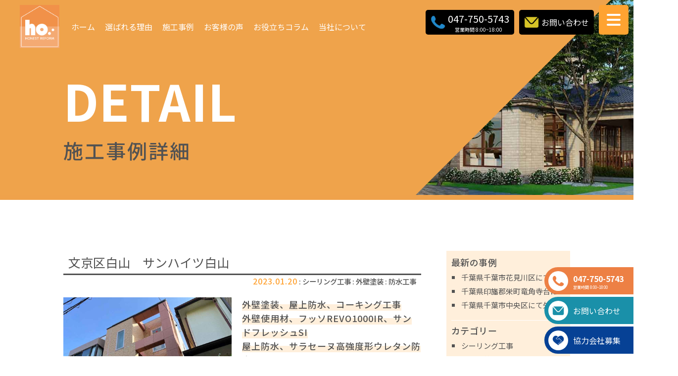

--- FILE ---
content_type: text/html; charset=UTF-8
request_url: https://honest-reform.jp/works/2023/01/20/542/
body_size: 21928
content:
<!DOCTYPE html>
<!--[if IE 7]>
<html class="ie ie7" dir="ltr" lang="ja" prefix="og: https://ogp.me/ns#">
<![endif]-->
<!--[if IE 8]>
<html class="ie ie8" dir="ltr" lang="ja" prefix="og: https://ogp.me/ns#">
<![endif]-->
<!--[if !(IE 7) & !(IE 8)]><!-->
<html dir="ltr" lang="ja" prefix="og: https://ogp.me/ns#">
<!--<![endif]-->
<head>
<!-- Google Tag Manager -->
<script>(function(w,d,s,l,i){w[l]=w[l]||[];w[l].push({'gtm.start':
new Date().getTime(),event:'gtm.js'});var f=d.getElementsByTagName(s)[0],
j=d.createElement(s),dl=l!='dataLayer'?'&l='+l:'';j.async=true;j.src=
'https://www.googletagmanager.com/gtm.js?id='+i+dl;f.parentNode.insertBefore(j,f);
})(window,document,'script','dataLayer','GTM-5GWKBX8D');</script>
<!-- End Google Tag Manager --><!-- DC -->

<script>
  document.addEventListener( 'wpcf7mailsent', function( event ) {
    gtag('event', 'submit', {
        'eventCategory': 'Form',
        'eventLabel': 'Contact Form'
    });
  }, false );
</script><!-- CF7 送信ボタンCVクリック測定（GA4） -->

<meta name="keywords" content="千葉,船橋,外壁塗装,屋根塗装,雨漏り修理,防水工事,屋根工事">
<!-- <meta name="description" content=""> -->
<meta name="author" content="Miyu Ohara">
<link rel="shortcut icon" href="https://honest-reform.jp/wp-content/uploads/2022/09/favicon.png">

<meta charset="UTF-8" />
<meta name="viewport" content="width=device-width" />
<title>文京区白山 サンハイツ白山 - 千葉県船橋市のオーネストリフォーム株式会社</title>
<link rel="profile" href="https://gmpg.org/xfn/11" />
<link rel="pingback" href="https://honest-reform.jp/xmlrpc.php">
<!--[if lt IE 9]>
<script src="https://honest-reform.jp/wp-content/themes/honest-reform/js/html5.js?ver=3.7.0" type="text/javascript"></script>
<![endif]-->
	<!-- Google tag (gtag.js) -->
	<script async src="https://www.googletagmanager.com/gtag/js?id=G-8EM3KBK4HM"></script>
	<script>
	  window.dataLayer = window.dataLayer || [];
	  function gtag(){dataLayer.push(arguments);}
	  gtag('js', new Date());

	  gtag('config', 'G-8EM3KBK4HM');
	</script>

		<!-- All in One SEO 4.9.3 - aioseo.com -->
	<meta name="description" content="外壁塗装、屋上防水、コーキング工事 外壁使用材、フッソREVO1000IR、サンドフレッシュSI 屋上防水、サ" />
	<meta name="robots" content="max-image-preview:large" />
	<link rel="canonical" href="https://honest-reform.jp/works/2023/01/20/542/" />
	<meta name="generator" content="All in One SEO (AIOSEO) 4.9.3" />
		<meta property="og:locale" content="ja_JP" />
		<meta property="og:site_name" content="千葉県船橋市の外壁塗装、屋根工事専門会社 オーネストリフォーム株式会社 - 千葉県船橋市の外壁塗装、屋根工事専門会社 オーネストリフォーム株式会社の公式ホームページです。八千代市、習志野市、船橋市を中心に一都三県で外壁・屋根塗装や防水工事を請け負っております。低価格で塗装工事をご提供！" />
		<meta property="og:type" content="article" />
		<meta property="og:title" content="文京区白山 サンハイツ白山 - 千葉県船橋市のオーネストリフォーム株式会社" />
		<meta property="og:description" content="外壁塗装、屋上防水、コーキング工事 外壁使用材、フッソREVO1000IR、サンドフレッシュSI 屋上防水、サ" />
		<meta property="og:url" content="https://honest-reform.jp/works/2023/01/20/542/" />
		<meta property="article:published_time" content="2023-01-20T04:40:37+00:00" />
		<meta property="article:modified_time" content="2023-01-20T04:40:37+00:00" />
		<meta name="twitter:card" content="summary_large_image" />
		<meta name="twitter:title" content="文京区白山 サンハイツ白山 - 千葉県船橋市のオーネストリフォーム株式会社" />
		<meta name="twitter:description" content="外壁塗装、屋上防水、コーキング工事 外壁使用材、フッソREVO1000IR、サンドフレッシュSI 屋上防水、サ" />
		<script type="application/ld+json" class="aioseo-schema">
			{"@context":"https:\/\/schema.org","@graph":[{"@type":"BreadcrumbList","@id":"https:\/\/honest-reform.jp\/works\/2023\/01\/20\/542\/#breadcrumblist","itemListElement":[{"@type":"ListItem","@id":"https:\/\/honest-reform.jp#listItem","position":1,"name":"\u30db\u30fc\u30e0","item":"https:\/\/honest-reform.jp","nextItem":{"@type":"ListItem","@id":"https:\/\/honest-reform.jp\/works\/#listItem","name":"\u65bd\u884c\u4e8b\u4f8b"}},{"@type":"ListItem","@id":"https:\/\/honest-reform.jp\/works\/#listItem","position":2,"name":"\u65bd\u884c\u4e8b\u4f8b","item":"https:\/\/honest-reform.jp\/works\/","nextItem":{"@type":"ListItem","@id":"https:\/\/honest-reform.jp\/works_category\/wallpaint\/#listItem","name":"\u5916\u58c1\u5857\u88c5"},"previousItem":{"@type":"ListItem","@id":"https:\/\/honest-reform.jp#listItem","name":"\u30db\u30fc\u30e0"}},{"@type":"ListItem","@id":"https:\/\/honest-reform.jp\/works_category\/wallpaint\/#listItem","position":3,"name":"\u5916\u58c1\u5857\u88c5","item":"https:\/\/honest-reform.jp\/works_category\/wallpaint\/","nextItem":{"@type":"ListItem","@id":"https:\/\/honest-reform.jp\/works\/2023\/01\/20\/542\/#listItem","name":"\u6587\u4eac\u533a\u767d\u5c71\u3000\u30b5\u30f3\u30cf\u30a4\u30c4\u767d\u5c71"},"previousItem":{"@type":"ListItem","@id":"https:\/\/honest-reform.jp\/works\/#listItem","name":"\u65bd\u884c\u4e8b\u4f8b"}},{"@type":"ListItem","@id":"https:\/\/honest-reform.jp\/works\/2023\/01\/20\/542\/#listItem","position":4,"name":"\u6587\u4eac\u533a\u767d\u5c71\u3000\u30b5\u30f3\u30cf\u30a4\u30c4\u767d\u5c71","previousItem":{"@type":"ListItem","@id":"https:\/\/honest-reform.jp\/works_category\/wallpaint\/#listItem","name":"\u5916\u58c1\u5857\u88c5"}}]},{"@type":"Organization","@id":"https:\/\/honest-reform.jp\/#organization","name":"\u30aa\u30fc\u30cd\u30b9\u30c8\u30ea\u30d5\u30a9\u30fc\u30e0\u682a\u5f0f\u4f1a\u793e","description":"\u5343\u8449\u770c\u8239\u6a4b\u5e02\u306e\u5916\u58c1\u5857\u88c5\u3001\u5c4b\u6839\u5de5\u4e8b\u5c02\u9580\u4f1a\u793e \u30aa\u30fc\u30cd\u30b9\u30c8\u30ea\u30d5\u30a9\u30fc\u30e0\u682a\u5f0f\u4f1a\u793e\u306e\u516c\u5f0f\u30db\u30fc\u30e0\u30da\u30fc\u30b8\u3067\u3059\u3002\u516b\u5343\u4ee3\u5e02\u3001\u7fd2\u5fd7\u91ce\u5e02\u3001\u8239\u6a4b\u5e02\u3092\u4e2d\u5fc3\u306b\u4e00\u90fd\u4e09\u770c\u3067\u5916\u58c1\u30fb\u5c4b\u6839\u5857\u88c5\u3084\u9632\u6c34\u5de5\u4e8b\u3092\u8acb\u3051\u8ca0\u3063\u3066\u304a\u308a\u307e\u3059\u3002\u4f4e\u4fa1\u683c\u3067\u5857\u88c5\u5de5\u4e8b\u3092\u3054\u63d0\u4f9b\uff01","url":"https:\/\/honest-reform.jp\/"},{"@type":"WebPage","@id":"https:\/\/honest-reform.jp\/works\/2023\/01\/20\/542\/#webpage","url":"https:\/\/honest-reform.jp\/works\/2023\/01\/20\/542\/","name":"\u6587\u4eac\u533a\u767d\u5c71 \u30b5\u30f3\u30cf\u30a4\u30c4\u767d\u5c71 - \u5343\u8449\u770c\u8239\u6a4b\u5e02\u306e\u30aa\u30fc\u30cd\u30b9\u30c8\u30ea\u30d5\u30a9\u30fc\u30e0\u682a\u5f0f\u4f1a\u793e","description":"\u5916\u58c1\u5857\u88c5\u3001\u5c4b\u4e0a\u9632\u6c34\u3001\u30b3\u30fc\u30ad\u30f3\u30b0\u5de5\u4e8b \u5916\u58c1\u4f7f\u7528\u6750\u3001\u30d5\u30c3\u30bdREVO1000IR\u3001\u30b5\u30f3\u30c9\u30d5\u30ec\u30c3\u30b7\u30e5SI \u5c4b\u4e0a\u9632\u6c34\u3001\u30b5","inLanguage":"ja","isPartOf":{"@id":"https:\/\/honest-reform.jp\/#website"},"breadcrumb":{"@id":"https:\/\/honest-reform.jp\/works\/2023\/01\/20\/542\/#breadcrumblist"},"image":{"@type":"ImageObject","url":"https:\/\/honest-reform.jp\/wp-content\/uploads\/2023\/01\/works24a.jpg","@id":"https:\/\/honest-reform.jp\/works\/2023\/01\/20\/542\/#mainImage","width":1000,"height":750},"primaryImageOfPage":{"@id":"https:\/\/honest-reform.jp\/works\/2023\/01\/20\/542\/#mainImage"},"datePublished":"2023-01-20T13:40:37+09:00","dateModified":"2023-01-20T13:40:37+09:00"},{"@type":"WebSite","@id":"https:\/\/honest-reform.jp\/#website","url":"https:\/\/honest-reform.jp\/","name":"\u5343\u8449\u770c\u8239\u6a4b\u5e02\u306e\u5857\u88c5\u5c02\u9580\u4f1a\u793e \u30aa\u30fc\u30cd\u30b9\u30c8\u30ea\u30d5\u30a9\u30fc\u30e0\u682a\u5f0f\u4f1a\u793e\uff08\u5916\u58c1\u5857\u88c5\u30fb\u5c4b\u6839\u5857\u88c5\u30fb\u9632\u6c34\u5de5\u4e8b\u306a\u3069\uff09","description":"\u5343\u8449\u770c\u8239\u6a4b\u5e02\u306e\u5916\u58c1\u5857\u88c5\u3001\u5c4b\u6839\u5de5\u4e8b\u5c02\u9580\u4f1a\u793e \u30aa\u30fc\u30cd\u30b9\u30c8\u30ea\u30d5\u30a9\u30fc\u30e0\u682a\u5f0f\u4f1a\u793e\u306e\u516c\u5f0f\u30db\u30fc\u30e0\u30da\u30fc\u30b8\u3067\u3059\u3002\u516b\u5343\u4ee3\u5e02\u3001\u7fd2\u5fd7\u91ce\u5e02\u3001\u8239\u6a4b\u5e02\u3092\u4e2d\u5fc3\u306b\u4e00\u90fd\u4e09\u770c\u3067\u5916\u58c1\u30fb\u5c4b\u6839\u5857\u88c5\u3084\u9632\u6c34\u5de5\u4e8b\u3092\u8acb\u3051\u8ca0\u3063\u3066\u304a\u308a\u307e\u3059\u3002\u4f4e\u4fa1\u683c\u3067\u5857\u88c5\u5de5\u4e8b\u3092\u3054\u63d0\u4f9b\uff01","inLanguage":"ja","publisher":{"@id":"https:\/\/honest-reform.jp\/#organization"}}]}
		</script>
		<!-- All in One SEO -->

<link rel='dns-prefetch' href='//fonts.googleapis.com' />
<link href='https://fonts.gstatic.com' crossorigin rel='preconnect' />
<link rel="alternate" type="application/rss+xml" title="千葉県船橋市の外壁塗装、屋根工事専門会社 オーネストリフォーム株式会社 &raquo; フィード" href="https://honest-reform.jp/feed/" />
<link rel="alternate" type="application/rss+xml" title="千葉県船橋市の外壁塗装、屋根工事専門会社 オーネストリフォーム株式会社 &raquo; コメントフィード" href="https://honest-reform.jp/comments/feed/" />
<link rel="alternate" title="oEmbed (JSON)" type="application/json+oembed" href="https://honest-reform.jp/wp-json/oembed/1.0/embed?url=https%3A%2F%2Fhonest-reform.jp%2Fworks%2F2023%2F01%2F20%2F542%2F" />
<link rel="alternate" title="oEmbed (XML)" type="text/xml+oembed" href="https://honest-reform.jp/wp-json/oembed/1.0/embed?url=https%3A%2F%2Fhonest-reform.jp%2Fworks%2F2023%2F01%2F20%2F542%2F&#038;format=xml" />
<style id='wp-img-auto-sizes-contain-inline-css' type='text/css'>
img:is([sizes=auto i],[sizes^="auto," i]){contain-intrinsic-size:3000px 1500px}
/*# sourceURL=wp-img-auto-sizes-contain-inline-css */
</style>
<link rel='stylesheet' id='sbi_styles-css' href='https://honest-reform.jp/wp-content/plugins/instagram-feed/css/sbi-styles.min.css' type='text/css' media='all' />
<style id='wp-emoji-styles-inline-css' type='text/css'>

	img.wp-smiley, img.emoji {
		display: inline !important;
		border: none !important;
		box-shadow: none !important;
		height: 1em !important;
		width: 1em !important;
		margin: 0 0.07em !important;
		vertical-align: -0.1em !important;
		background: none !important;
		padding: 0 !important;
	}
/*# sourceURL=wp-emoji-styles-inline-css */
</style>
<style id='wp-block-library-inline-css' type='text/css'>
:root{--wp-block-synced-color:#7a00df;--wp-block-synced-color--rgb:122,0,223;--wp-bound-block-color:var(--wp-block-synced-color);--wp-editor-canvas-background:#ddd;--wp-admin-theme-color:#007cba;--wp-admin-theme-color--rgb:0,124,186;--wp-admin-theme-color-darker-10:#006ba1;--wp-admin-theme-color-darker-10--rgb:0,107,160.5;--wp-admin-theme-color-darker-20:#005a87;--wp-admin-theme-color-darker-20--rgb:0,90,135;--wp-admin-border-width-focus:2px}@media (min-resolution:192dpi){:root{--wp-admin-border-width-focus:1.5px}}.wp-element-button{cursor:pointer}:root .has-very-light-gray-background-color{background-color:#eee}:root .has-very-dark-gray-background-color{background-color:#313131}:root .has-very-light-gray-color{color:#eee}:root .has-very-dark-gray-color{color:#313131}:root .has-vivid-green-cyan-to-vivid-cyan-blue-gradient-background{background:linear-gradient(135deg,#00d084,#0693e3)}:root .has-purple-crush-gradient-background{background:linear-gradient(135deg,#34e2e4,#4721fb 50%,#ab1dfe)}:root .has-hazy-dawn-gradient-background{background:linear-gradient(135deg,#faaca8,#dad0ec)}:root .has-subdued-olive-gradient-background{background:linear-gradient(135deg,#fafae1,#67a671)}:root .has-atomic-cream-gradient-background{background:linear-gradient(135deg,#fdd79a,#004a59)}:root .has-nightshade-gradient-background{background:linear-gradient(135deg,#330968,#31cdcf)}:root .has-midnight-gradient-background{background:linear-gradient(135deg,#020381,#2874fc)}:root{--wp--preset--font-size--normal:16px;--wp--preset--font-size--huge:42px}.has-regular-font-size{font-size:1em}.has-larger-font-size{font-size:2.625em}.has-normal-font-size{font-size:var(--wp--preset--font-size--normal)}.has-huge-font-size{font-size:var(--wp--preset--font-size--huge)}.has-text-align-center{text-align:center}.has-text-align-left{text-align:left}.has-text-align-right{text-align:right}.has-fit-text{white-space:nowrap!important}#end-resizable-editor-section{display:none}.aligncenter{clear:both}.items-justified-left{justify-content:flex-start}.items-justified-center{justify-content:center}.items-justified-right{justify-content:flex-end}.items-justified-space-between{justify-content:space-between}.screen-reader-text{border:0;clip-path:inset(50%);height:1px;margin:-1px;overflow:hidden;padding:0;position:absolute;width:1px;word-wrap:normal!important}.screen-reader-text:focus{background-color:#ddd;clip-path:none;color:#444;display:block;font-size:1em;height:auto;left:5px;line-height:normal;padding:15px 23px 14px;text-decoration:none;top:5px;width:auto;z-index:100000}html :where(.has-border-color){border-style:solid}html :where([style*=border-top-color]){border-top-style:solid}html :where([style*=border-right-color]){border-right-style:solid}html :where([style*=border-bottom-color]){border-bottom-style:solid}html :where([style*=border-left-color]){border-left-style:solid}html :where([style*=border-width]){border-style:solid}html :where([style*=border-top-width]){border-top-style:solid}html :where([style*=border-right-width]){border-right-style:solid}html :where([style*=border-bottom-width]){border-bottom-style:solid}html :where([style*=border-left-width]){border-left-style:solid}html :where(img[class*=wp-image-]){height:auto;max-width:100%}:where(figure){margin:0 0 1em}html :where(.is-position-sticky){--wp-admin--admin-bar--position-offset:var(--wp-admin--admin-bar--height,0px)}@media screen and (max-width:600px){html :where(.is-position-sticky){--wp-admin--admin-bar--position-offset:0px}}

/*# sourceURL=wp-block-library-inline-css */
</style><style id='global-styles-inline-css' type='text/css'>
:root{--wp--preset--aspect-ratio--square: 1;--wp--preset--aspect-ratio--4-3: 4/3;--wp--preset--aspect-ratio--3-4: 3/4;--wp--preset--aspect-ratio--3-2: 3/2;--wp--preset--aspect-ratio--2-3: 2/3;--wp--preset--aspect-ratio--16-9: 16/9;--wp--preset--aspect-ratio--9-16: 9/16;--wp--preset--color--black: #000000;--wp--preset--color--cyan-bluish-gray: #abb8c3;--wp--preset--color--white: #fff;--wp--preset--color--pale-pink: #f78da7;--wp--preset--color--vivid-red: #cf2e2e;--wp--preset--color--luminous-vivid-orange: #ff6900;--wp--preset--color--luminous-vivid-amber: #fcb900;--wp--preset--color--light-green-cyan: #7bdcb5;--wp--preset--color--vivid-green-cyan: #00d084;--wp--preset--color--pale-cyan-blue: #8ed1fc;--wp--preset--color--vivid-cyan-blue: #0693e3;--wp--preset--color--vivid-purple: #9b51e0;--wp--preset--color--blue: #21759b;--wp--preset--color--dark-gray: #444;--wp--preset--color--medium-gray: #9f9f9f;--wp--preset--color--light-gray: #e6e6e6;--wp--preset--gradient--vivid-cyan-blue-to-vivid-purple: linear-gradient(135deg,rgb(6,147,227) 0%,rgb(155,81,224) 100%);--wp--preset--gradient--light-green-cyan-to-vivid-green-cyan: linear-gradient(135deg,rgb(122,220,180) 0%,rgb(0,208,130) 100%);--wp--preset--gradient--luminous-vivid-amber-to-luminous-vivid-orange: linear-gradient(135deg,rgb(252,185,0) 0%,rgb(255,105,0) 100%);--wp--preset--gradient--luminous-vivid-orange-to-vivid-red: linear-gradient(135deg,rgb(255,105,0) 0%,rgb(207,46,46) 100%);--wp--preset--gradient--very-light-gray-to-cyan-bluish-gray: linear-gradient(135deg,rgb(238,238,238) 0%,rgb(169,184,195) 100%);--wp--preset--gradient--cool-to-warm-spectrum: linear-gradient(135deg,rgb(74,234,220) 0%,rgb(151,120,209) 20%,rgb(207,42,186) 40%,rgb(238,44,130) 60%,rgb(251,105,98) 80%,rgb(254,248,76) 100%);--wp--preset--gradient--blush-light-purple: linear-gradient(135deg,rgb(255,206,236) 0%,rgb(152,150,240) 100%);--wp--preset--gradient--blush-bordeaux: linear-gradient(135deg,rgb(254,205,165) 0%,rgb(254,45,45) 50%,rgb(107,0,62) 100%);--wp--preset--gradient--luminous-dusk: linear-gradient(135deg,rgb(255,203,112) 0%,rgb(199,81,192) 50%,rgb(65,88,208) 100%);--wp--preset--gradient--pale-ocean: linear-gradient(135deg,rgb(255,245,203) 0%,rgb(182,227,212) 50%,rgb(51,167,181) 100%);--wp--preset--gradient--electric-grass: linear-gradient(135deg,rgb(202,248,128) 0%,rgb(113,206,126) 100%);--wp--preset--gradient--midnight: linear-gradient(135deg,rgb(2,3,129) 0%,rgb(40,116,252) 100%);--wp--preset--font-size--small: 13px;--wp--preset--font-size--medium: 20px;--wp--preset--font-size--large: 36px;--wp--preset--font-size--x-large: 42px;--wp--preset--spacing--20: 0.44rem;--wp--preset--spacing--30: 0.67rem;--wp--preset--spacing--40: 1rem;--wp--preset--spacing--50: 1.5rem;--wp--preset--spacing--60: 2.25rem;--wp--preset--spacing--70: 3.38rem;--wp--preset--spacing--80: 5.06rem;--wp--preset--shadow--natural: 6px 6px 9px rgba(0, 0, 0, 0.2);--wp--preset--shadow--deep: 12px 12px 50px rgba(0, 0, 0, 0.4);--wp--preset--shadow--sharp: 6px 6px 0px rgba(0, 0, 0, 0.2);--wp--preset--shadow--outlined: 6px 6px 0px -3px rgb(255, 255, 255), 6px 6px rgb(0, 0, 0);--wp--preset--shadow--crisp: 6px 6px 0px rgb(0, 0, 0);}:where(.is-layout-flex){gap: 0.5em;}:where(.is-layout-grid){gap: 0.5em;}body .is-layout-flex{display: flex;}.is-layout-flex{flex-wrap: wrap;align-items: center;}.is-layout-flex > :is(*, div){margin: 0;}body .is-layout-grid{display: grid;}.is-layout-grid > :is(*, div){margin: 0;}:where(.wp-block-columns.is-layout-flex){gap: 2em;}:where(.wp-block-columns.is-layout-grid){gap: 2em;}:where(.wp-block-post-template.is-layout-flex){gap: 1.25em;}:where(.wp-block-post-template.is-layout-grid){gap: 1.25em;}.has-black-color{color: var(--wp--preset--color--black) !important;}.has-cyan-bluish-gray-color{color: var(--wp--preset--color--cyan-bluish-gray) !important;}.has-white-color{color: var(--wp--preset--color--white) !important;}.has-pale-pink-color{color: var(--wp--preset--color--pale-pink) !important;}.has-vivid-red-color{color: var(--wp--preset--color--vivid-red) !important;}.has-luminous-vivid-orange-color{color: var(--wp--preset--color--luminous-vivid-orange) !important;}.has-luminous-vivid-amber-color{color: var(--wp--preset--color--luminous-vivid-amber) !important;}.has-light-green-cyan-color{color: var(--wp--preset--color--light-green-cyan) !important;}.has-vivid-green-cyan-color{color: var(--wp--preset--color--vivid-green-cyan) !important;}.has-pale-cyan-blue-color{color: var(--wp--preset--color--pale-cyan-blue) !important;}.has-vivid-cyan-blue-color{color: var(--wp--preset--color--vivid-cyan-blue) !important;}.has-vivid-purple-color{color: var(--wp--preset--color--vivid-purple) !important;}.has-black-background-color{background-color: var(--wp--preset--color--black) !important;}.has-cyan-bluish-gray-background-color{background-color: var(--wp--preset--color--cyan-bluish-gray) !important;}.has-white-background-color{background-color: var(--wp--preset--color--white) !important;}.has-pale-pink-background-color{background-color: var(--wp--preset--color--pale-pink) !important;}.has-vivid-red-background-color{background-color: var(--wp--preset--color--vivid-red) !important;}.has-luminous-vivid-orange-background-color{background-color: var(--wp--preset--color--luminous-vivid-orange) !important;}.has-luminous-vivid-amber-background-color{background-color: var(--wp--preset--color--luminous-vivid-amber) !important;}.has-light-green-cyan-background-color{background-color: var(--wp--preset--color--light-green-cyan) !important;}.has-vivid-green-cyan-background-color{background-color: var(--wp--preset--color--vivid-green-cyan) !important;}.has-pale-cyan-blue-background-color{background-color: var(--wp--preset--color--pale-cyan-blue) !important;}.has-vivid-cyan-blue-background-color{background-color: var(--wp--preset--color--vivid-cyan-blue) !important;}.has-vivid-purple-background-color{background-color: var(--wp--preset--color--vivid-purple) !important;}.has-black-border-color{border-color: var(--wp--preset--color--black) !important;}.has-cyan-bluish-gray-border-color{border-color: var(--wp--preset--color--cyan-bluish-gray) !important;}.has-white-border-color{border-color: var(--wp--preset--color--white) !important;}.has-pale-pink-border-color{border-color: var(--wp--preset--color--pale-pink) !important;}.has-vivid-red-border-color{border-color: var(--wp--preset--color--vivid-red) !important;}.has-luminous-vivid-orange-border-color{border-color: var(--wp--preset--color--luminous-vivid-orange) !important;}.has-luminous-vivid-amber-border-color{border-color: var(--wp--preset--color--luminous-vivid-amber) !important;}.has-light-green-cyan-border-color{border-color: var(--wp--preset--color--light-green-cyan) !important;}.has-vivid-green-cyan-border-color{border-color: var(--wp--preset--color--vivid-green-cyan) !important;}.has-pale-cyan-blue-border-color{border-color: var(--wp--preset--color--pale-cyan-blue) !important;}.has-vivid-cyan-blue-border-color{border-color: var(--wp--preset--color--vivid-cyan-blue) !important;}.has-vivid-purple-border-color{border-color: var(--wp--preset--color--vivid-purple) !important;}.has-vivid-cyan-blue-to-vivid-purple-gradient-background{background: var(--wp--preset--gradient--vivid-cyan-blue-to-vivid-purple) !important;}.has-light-green-cyan-to-vivid-green-cyan-gradient-background{background: var(--wp--preset--gradient--light-green-cyan-to-vivid-green-cyan) !important;}.has-luminous-vivid-amber-to-luminous-vivid-orange-gradient-background{background: var(--wp--preset--gradient--luminous-vivid-amber-to-luminous-vivid-orange) !important;}.has-luminous-vivid-orange-to-vivid-red-gradient-background{background: var(--wp--preset--gradient--luminous-vivid-orange-to-vivid-red) !important;}.has-very-light-gray-to-cyan-bluish-gray-gradient-background{background: var(--wp--preset--gradient--very-light-gray-to-cyan-bluish-gray) !important;}.has-cool-to-warm-spectrum-gradient-background{background: var(--wp--preset--gradient--cool-to-warm-spectrum) !important;}.has-blush-light-purple-gradient-background{background: var(--wp--preset--gradient--blush-light-purple) !important;}.has-blush-bordeaux-gradient-background{background: var(--wp--preset--gradient--blush-bordeaux) !important;}.has-luminous-dusk-gradient-background{background: var(--wp--preset--gradient--luminous-dusk) !important;}.has-pale-ocean-gradient-background{background: var(--wp--preset--gradient--pale-ocean) !important;}.has-electric-grass-gradient-background{background: var(--wp--preset--gradient--electric-grass) !important;}.has-midnight-gradient-background{background: var(--wp--preset--gradient--midnight) !important;}.has-small-font-size{font-size: var(--wp--preset--font-size--small) !important;}.has-medium-font-size{font-size: var(--wp--preset--font-size--medium) !important;}.has-large-font-size{font-size: var(--wp--preset--font-size--large) !important;}.has-x-large-font-size{font-size: var(--wp--preset--font-size--x-large) !important;}
/*# sourceURL=global-styles-inline-css */
</style>

<style id='classic-theme-styles-inline-css' type='text/css'>
/*! This file is auto-generated */
.wp-block-button__link{color:#fff;background-color:#32373c;border-radius:9999px;box-shadow:none;text-decoration:none;padding:calc(.667em + 2px) calc(1.333em + 2px);font-size:1.125em}.wp-block-file__button{background:#32373c;color:#fff;text-decoration:none}
/*# sourceURL=/wp-includes/css/classic-themes.min.css */
</style>
<link rel='stylesheet' id='contact-form-7-css' href='https://honest-reform.jp/wp-content/plugins/contact-form-7/includes/css/styles.css' type='text/css' media='all' />
<link rel='stylesheet' id='twentytwelve-style-css' href='https://honest-reform.jp/wp-content/themes/honest-reform/style.css' type='text/css' media='all' />
<link rel='stylesheet' id='twentytwelve-block-style-css' href='https://honest-reform.jp/wp-content/themes/honest-reform/css/blocks.css' type='text/css' media='all' />
<script type="text/javascript" src="https://honest-reform.jp/wp-includes/js/jquery/jquery.min.js" id="jquery-core-js"></script>
<script type="text/javascript" src="https://honest-reform.jp/wp-includes/js/jquery/jquery-migrate.min.js" id="jquery-migrate-js"></script>
<link rel="https://api.w.org/" href="https://honest-reform.jp/wp-json/" /><link rel="EditURI" type="application/rsd+xml" title="RSD" href="https://honest-reform.jp/xmlrpc.php?rsd" />
<link rel='shortlink' href='https://honest-reform.jp/?p=542' />
</head>

<body class="wp-singular works-template-default single single-works postid-542 wp-embed-responsive wp-theme-honest-reform custom-font-enabled">
<!-- Google Tag Manager (noscript) -->
<noscript><iframe src="https://www.googletagmanager.com/ns.html?id=GTM-5GWKBX8D"
height="0" width="0" style="display:none;visibility:hidden"></iframe></noscript>
<!-- End Google Tag Manager (noscript) --><!-- DC -->

	<header class="top">
	<hgroup>
	<div class="pc"><p><a href="https://honest-reform.jp/" rel="home"><img src="https://honest-reform.jp/wp-content/uploads/2022/09/logo.png" alt="千葉県船橋市の外壁塗装、屋根工事専門会社 オーネストリフォーム株式会社（外壁リフォーム、屋根葺き替え工事や防水工事など）"></a></p>
	<div class="menu1">
		<nav>
			<ul>
				<li><a href="https://honest-reform.jp/">ホーム</a></li>
				<li><a href="https://honest-reform.jp/reasons/">選ばれる理由</a></li>
				<li><a href="https://honest-reform.jp/works/">施工事例</a></li>
				<li><a href="https://honest-reform.jp/feedback/">お客様の声</a></li>
				<li><a href="https://honest-reform.jp/column/">お役立ちコラム</a></li>
				<li><a href="https://honest-reform.jp/about/">当社について</a></li>
			</ul>
		</nav>
		</div>
		</div>
		<ul class="head-contact">
			<li><a href="tel:047-750-5743"><img src="https://honest-reform.jp/wp-content/uploads/2022/09/icon1.png" alt="電話"><span>047-750-5743<span>営業時間 8:00~18:00</span></span></a></li>
			<li><a href="https://honest-reform.jp/contact/"><img src="https://honest-reform.jp/wp-content/uploads/2022/09/icon2.png" alt="千葉県船橋市のオーネストリフォームに"><span>お問い合わせ</span></a></li>
		</ul>
		<div class="menu-pc">
		<nav>
			<div class="hidden_box1">
				<input type="checkbox" id="label1"/><label for="label1" onclick="" class="p-btn"><span></span></label>
				<div class="hidden_show">
					<ul class="nav1-a">
						<li><a href="https://honest-reform.jp/painting/">塗装工事</a></li>
						<li><a href="https://honest-reform.jp/waterproof/">防水工事</a></li>
						<li><a href="https://honest-reform.jp/roof/">屋根工事</a></li>
						<li><a href="https://honest-reform.jp/works/">施工事例</a></li>
						<li><a href="https://honest-reform.jp/feedback/">お客様の声</a></li>
						<li><a href="#qa">よくある質問</a></li>
						<li><a href="https://honest-reform.jp/column/">お役立ちコラム</a></li>
						<li><a href="https://honest-reform.jp/contents/">住まいの豆知識</a></li>
						<li><a href="https://honest-reform.jp/about/">当社について</a></li>
						<li><a href="https://honest-reform.jp/cooperate/">協力会社募集</a></li>
						<li><a href="https://honest-reform.jp/contact/">お問合せ</a></li>
						<li><a href="https://honest-reform.jp/about#sitemap">サイトマップ</a></li>
					</ul>
				</div>
			</div>
		</nav>
	</div>

	<div class="menur">
		<nav>
			<div class="hidden_box2">
				<input type="checkbox" id="label2"/><label for="label2" onclick="" class="r-btn"><span></span></label>
				<div class="hidden_show">
					<ul class="nav1-a">
						<li><a href="https://honest-reform.jp/">ホーム</a></li>
						<li><a href="https://honest-reform.jp/reasons/">選ばれる理由</a></li>
						<li><a href="https://honest-reform.jp/painting/">塗装工事</a></li>
						<li><a href="https://honest-reform.jp/waterproof/">防水工事</a></li>
						<li><a href="https://honest-reform.jp/roof/">屋根工事</a></li>
						<li><a href="https://honest-reform.jp/works/">施工事例</a></li>
						<li><a href="https://honest-reform.jp/feedback/">お客様の声</a></li>
						<li><a href="#qa">よくある質問</a></li>
						<li><a href="https://honest-reform.jp/column/">お役立ちコラム</a></li>
						<li><a href="https://honest-reform.jp/contents/">住まいの豆知識</a></li>
						<li><a href="https://honest-reform.jp/about/">当社について</a></li>
						<li><a href="https://honest-reform.jp/cooperate/">協力会社募集</a></li>
						<li><a href="https://honest-reform.jp/contact/">お問合せ</a></li>
						<li><a href="https://honest-reform.jp/about#sitemap">サイトマップ</a></li>
					</ul>
				</div>
			</div>
		</nav>
	</div>
		
		<ul class="top-contact">
			<li><a href="tel:047-750-5743"><span><img src="https://honest-reform.jp/wp-content/uploads/2022/09/icon3.png" alt="電話"></span><span>047-750-5743<span>営業時間 8:00~18:00</span></span></a></li>
			<li><a href="https://honest-reform.jp/contact/"><span><img src="https://honest-reform.jp/wp-content/uploads/2022/09/icon4.png" alt="千葉県船橋市のオーネストリフォームに"></span><span>お問い合わせ</span></a></li>
			<li><a href="https://honest-reform.jp/cooperate/"><span><img src="https://honest-reform.jp/wp-content/uploads/2022/09/icon5.png" alt="外壁塗装・屋根塗装の"></span><span>協力会社募集</span></a></li>
		</ul>
	</hgroup>
	</header>
	
	<main>
<div id="primary" class="site-content">
	<div id="content" role="main">
		<article>
			<section class="page-head">
				<div class="width"><p>DETAIL</p>
					<p class="title">施工事例詳細</p></div>
			</section>

			<section class="width mt8 flex">
				<div class="col1">
							<section class="singlep clear">
					<h1>文京区白山　サンハイツ白山</h1>
					<p class="date">2023.01.20<span> : シーリング工事 : 外壁塗装 : 防水工事</span></p>
					<p><img width="1000" height="750" src="https://honest-reform.jp/wp-content/uploads/2023/01/works24a.jpg" class="float wp-post-image" alt="文京区白山　サンハイツ白山" decoding="async" fetchpriority="high" srcset="https://honest-reform.jp/wp-content/uploads/2023/01/works24a.jpg 1000w, https://honest-reform.jp/wp-content/uploads/2023/01/works24a-300x225.jpg 300w, https://honest-reform.jp/wp-content/uploads/2023/01/works24a-768x576.jpg 768w, https://honest-reform.jp/wp-content/uploads/2023/01/works24a-624x468.jpg 624w" sizes="(max-width: 1000px) 100vw, 1000px" /></p>
					<div><p class="key">外壁塗装、屋上防水、コーキング工事<br />
外壁使用材、フッソREVO1000IR、サンドフレッシュSI<br />
屋上防水、サラセーヌ高強度形ウレタン防水<br />
価格　224万円</p>
<h2>要望</h2>
<p>見た目が汚れてきたので、、</p>
<h2>対策</h2>
<p>柱部分の色を変える事により、以前より明るくなりオーナー様にも喜んで頂けました。</p>

		<style type="text/css">
			#gallery-1 {
				margin: auto;
			}
			#gallery-1 .gallery-item {
				float: left;
				margin-top: 10px;
				text-align: center;
				width: 33%;
			}
			#gallery-1 img {
				border: 2px solid #cfcfcf;
			}
			#gallery-1 .gallery-caption {
				margin-left: 0;
			}
			/* see gallery_shortcode() in wp-includes/media.php */
		</style>
		<div id='gallery-1' class='gallery galleryid-542 gallery-columns-3 gallery-size-thumbnail'><dl class='gallery-item'>
			<dt class='gallery-icon landscape'>
				<a href='https://honest-reform.jp/wp-content/uploads/2023/01/works24a.jpg'><img decoding="async" width="150" height="150" src="https://honest-reform.jp/wp-content/uploads/2023/01/works24a-150x150.jpg" class="attachment-thumbnail size-thumbnail" alt="" /></a>
			</dt></dl><dl class='gallery-item'>
			<dt class='gallery-icon landscape'>
				<a href='https://honest-reform.jp/wp-content/uploads/2023/01/works24b.jpg'><img decoding="async" width="150" height="150" src="https://honest-reform.jp/wp-content/uploads/2023/01/works24b-150x150.jpg" class="attachment-thumbnail size-thumbnail" alt="" /></a>
			</dt></dl>
			<br style='clear: both' />
		</div>

</div><!-- .entry-content -->
				</section>
				
				<nav class="news-nav">
					<ul>
						<li><a href="https://honest-reform.jp/works/2023/01/20/540/" rel="prev">&laquo;前の事例</a></li>
						<li><a href="https://honest-reform.jp/works/2023/01/20/544/" rel="next">次の事例&raquo;</a></li>
					</ul>
					<p><a href="https://honest-reform.jp/works/">一覧に戻る</a></p>
				</nav><!-- .nav-single -->
							</div>
				<div class="col2">

<h2>最新の事例</h2>
							<ul><li><a href="https://honest-reform.jp/works/2025/12/17/2071/">千葉県千葉市花見川区にて外壁塗装、ベランダ防水</a></li>
<li><a href="https://honest-reform.jp/works/2025/12/08/2038/">千葉県印旛郡栄町竜角寺台にて外壁屋根塗装、ベランダ工事、鉄骨工事</a></li>
<li><a href="https://honest-reform.jp/works/2025/11/28/2005/">千葉県千葉市中央区にて外壁屋根塗装、ベランダ防水</a></li>
  							</ul>
							<h2>カテゴリー</h2>
							<ul>
						<li class="cat-item cat-item-6"><a href="https://honest-reform.jp/works_category/sealing/">シーリング工事</a>
</li>
	<li class="cat-item cat-item-2"><a href="https://honest-reform.jp/works_category/wallpaint/">外壁塗装</a>
</li>
	<li class="cat-item cat-item-9"><a href="https://honest-reform.jp/works_category/sunlight/">太陽光</a>
</li>
	<li class="cat-item cat-item-5"><a href="https://honest-reform.jp/works_category/cover/">屋根カバー工法</a>
</li>
	<li class="cat-item cat-item-3"><a href="https://honest-reform.jp/works_category/roofpaint/">屋根塗装</a>
</li>
	<li class="cat-item cat-item-11"><a href="https://honest-reform.jp/works_category/reroof/">屋根葺き替え</a>
</li>
	<li class="cat-item cat-item-10"><a href="https://honest-reform.jp/works_category/shikkui/">漆喰補修工事</a>
</li>
	<li class="cat-item cat-item-4"><a href="https://honest-reform.jp/works_category/waterproof/">防水工事</a>
</li>
	<li class="cat-item cat-item-8"><a href="https://honest-reform.jp/works_category/amadoi/">雨樋修理/交換</a>
</li>
							</ul>
							<h2>アーカイブ</h2>
							<ul>
	<li><a href='https://honest-reform.jp/works/2025/12/'>2025年12月</a></li>
	<li><a href='https://honest-reform.jp/works/2025/11/'>2025年11月</a></li>
	<li><a href='https://honest-reform.jp/works/2025/09/'>2025年9月</a></li>
	<li><a href='https://honest-reform.jp/works/2025/08/'>2025年8月</a></li>
	<li><a href='https://honest-reform.jp/works/2025/06/'>2025年6月</a></li>
	<li><a href='https://honest-reform.jp/works/2025/04/'>2025年4月</a></li>
	<li><a href='https://honest-reform.jp/works/2025/02/'>2025年2月</a></li>
	<li><a href='https://honest-reform.jp/works/2024/06/'>2024年6月</a></li>
	<li><a href='https://honest-reform.jp/works/2024/02/'>2024年2月</a></li>
	<li><a href='https://honest-reform.jp/works/2023/10/'>2023年10月</a></li>
	<li><a href='https://honest-reform.jp/works/2023/03/'>2023年3月</a></li>
	<li><a href='https://honest-reform.jp/works/2023/02/'>2023年2月</a></li>
	<li><a href='https://honest-reform.jp/works/2023/01/'>2023年1月</a></li>
	<li><a href='https://honest-reform.jp/works/2022/10/'>2022年10月</a></li>
</ul>
</div>

			</section>
		</article>
	</div><!-- #content -->
</div><!-- #primary -->


</main>
<section class="footer">
	<p>まずはお気軽にご連絡ください！</p>
	<div class="footer-in1">
		<p><strong>オーネストリフォーム株式会社</strong></p>
		<p><a href="tel:047-750-5743"><span><img src="https://honest-reform.jp/wp-content/uploads/2022/09/icon3.png" alt="電話"></span>047-750-5743</a></p>
		<p><a href="https://honest-reform.jp/contact/"><span><img src="https://honest-reform.jp/wp-content/uploads/2022/09/icon6.png" alt="千葉県船橋市のオーネストリフォームの"></span>お問合せフォームはこちら</a></p>
		<p><a href="https://hapisumu.jp/company/50990/" target="_blank" rel="noopener"><img src="https://honest-reform.jp/wp-content/uploads/2023/05/gennkakushinnsa_300x100_1.jpg" alt="ハピすむのリフォーム"></a></p>
	</div>

		
	<section class="width">
		<h2 class="title1">Instagram<span>インスタグラム</span></h2>
		
<div id="sb_instagram"  class="sbi sbi_mob_col_1 sbi_tab_col_2 sbi_col_4 sbi_width_resp" style="padding-bottom: 10px;"	 data-feedid="*1"  data-res="auto" data-cols="4" data-colsmobile="1" data-colstablet="2" data-num="8" data-nummobile="8" data-item-padding="5"	 data-shortcode-atts="{&quot;feed&quot;:&quot;1&quot;}"  data-postid="542" data-locatornonce="aafe863e2b" data-imageaspectratio="1:1" data-sbi-flags="favorLocal">
	<div class="sb_instagram_header  sbi_medium"   >
	<a class="sbi_header_link" target="_blank"
	   rel="nofollow noopener" href="https://www.instagram.com/ionlithos_honest/" title="@ionlithos_honest">
		<div class="sbi_header_text">
			<div class="sbi_header_img"  data-avatar-url="https://scontent-itm1-1.cdninstagram.com/v/t51.2885-19/194663442_172291068164530_1136581139862725642_n.jpg?stp=dst-jpg_s206x206_tt6&amp;_nc_cat=105&amp;ccb=7-5&amp;_nc_sid=bf7eb4&amp;efg=eyJ2ZW5jb2RlX3RhZyI6InByb2ZpbGVfcGljLnd3dy4xMDgwLkMzIn0%3D&amp;_nc_ohc=u822Un6z9QsQ7kNvwHXSx8h&amp;_nc_oc=AdnEFjDrGD4_LX8gWW0bDw2KuLJpdbSbJHlLOzwYNy0pW2Y294AI9gmGX73HjSWSAR8&amp;_nc_zt=24&amp;_nc_ht=scontent-itm1-1.cdninstagram.com&amp;edm=AP4hL3IEAAAA&amp;_nc_tpa=Q5bMBQFcbmSLvO3qEhwsN-sxXsW-RjE88EPUCgKFjtTc5ZvMDq_3mPyZszoqPE486xbHj7v__GPRZD5wdg&amp;oh=00_AfrqkmdG2sfPT92pELnHsXztFw1mBwedl16N_P5kV6J3uA&amp;oe=6980A526">
									<div class="sbi_header_img_hover"  ><svg class="sbi_new_logo fa-instagram fa-w-14" aria-hidden="true" data-fa-processed="" aria-label="Instagram" data-prefix="fab" data-icon="instagram" role="img" viewBox="0 0 448 512">
                    <path fill="currentColor" d="M224.1 141c-63.6 0-114.9 51.3-114.9 114.9s51.3 114.9 114.9 114.9S339 319.5 339 255.9 287.7 141 224.1 141zm0 189.6c-41.1 0-74.7-33.5-74.7-74.7s33.5-74.7 74.7-74.7 74.7 33.5 74.7 74.7-33.6 74.7-74.7 74.7zm146.4-194.3c0 14.9-12 26.8-26.8 26.8-14.9 0-26.8-12-26.8-26.8s12-26.8 26.8-26.8 26.8 12 26.8 26.8zm76.1 27.2c-1.7-35.9-9.9-67.7-36.2-93.9-26.2-26.2-58-34.4-93.9-36.2-37-2.1-147.9-2.1-184.9 0-35.8 1.7-67.6 9.9-93.9 36.1s-34.4 58-36.2 93.9c-2.1 37-2.1 147.9 0 184.9 1.7 35.9 9.9 67.7 36.2 93.9s58 34.4 93.9 36.2c37 2.1 147.9 2.1 184.9 0 35.9-1.7 67.7-9.9 93.9-36.2 26.2-26.2 34.4-58 36.2-93.9 2.1-37 2.1-147.8 0-184.8zM398.8 388c-7.8 19.6-22.9 34.7-42.6 42.6-29.5 11.7-99.5 9-132.1 9s-102.7 2.6-132.1-9c-19.6-7.8-34.7-22.9-42.6-42.6-11.7-29.5-9-99.5-9-132.1s-2.6-102.7 9-132.1c7.8-19.6 22.9-34.7 42.6-42.6 29.5-11.7 99.5-9 132.1-9s102.7-2.6 132.1 9c19.6 7.8 34.7 22.9 42.6 42.6 11.7 29.5 9 99.5 9 132.1s2.7 102.7-9 132.1z"></path>
                </svg></div>
					<img  src="https://honest-reform.jp/wp-content/uploads/sb-instagram-feed-images/ionlithos_honest.webp" alt="" width="50" height="50">
				
							</div>

			<div class="sbi_feedtheme_header_text">
				<h3>ionlithos_honest</h3>
									<p class="sbi_bio">こんにちは！ オーネストリフォーム株式会社です。<br>
よろしくお願い致します^ ^！</p>
							</div>
		</div>
	</a>
</div>

	<div id="sbi_images"  style="gap: 10px;">
		<div class="sbi_item sbi_type_image sbi_new sbi_transition"
	id="sbi_17877976220471916" data-date="1622279238">
	<div class="sbi_photo_wrap">
		<a class="sbi_photo" href="https://www.instagram.com/p/CPc4U3_HWc9/" target="_blank" rel="noopener nofollow"
			data-full-res="https://scontent-itm1-1.cdninstagram.com/v/t51.29350-15/192898487_2265847250212064_9106595189044869643_n.jpg?stp=dst-jpg_e35_tt6&#038;_nc_cat=101&#038;ccb=7-5&#038;_nc_sid=18de74&#038;efg=eyJlZmdfdGFnIjoiRkVFRC5iZXN0X2ltYWdlX3VybGdlbi5DMyJ9&#038;_nc_ohc=l_vPgV5nobkQ7kNvwFUvJ_8&#038;_nc_oc=Adltxzmlpl9bwTV67UnrtXcuErujIbxyc4Vn5ErkAf5ynYQ6Nm2n28Y94O8YVjtRKt8&#038;_nc_zt=23&#038;_nc_ht=scontent-itm1-1.cdninstagram.com&#038;edm=ANo9K5cEAAAA&#038;_nc_gid=X55JqoXiSaZAFlZKHzJVIA&#038;oh=00_AfrEW5wCAFEAO_VxZ8g5Cue2dc2qeZnCmcd1c8WqS2YfZw&#038;oe=6980AB91"
			data-img-src-set="{&quot;d&quot;:&quot;https:\/\/scontent-itm1-1.cdninstagram.com\/v\/t51.29350-15\/192898487_2265847250212064_9106595189044869643_n.jpg?stp=dst-jpg_e35_tt6&amp;_nc_cat=101&amp;ccb=7-5&amp;_nc_sid=18de74&amp;efg=eyJlZmdfdGFnIjoiRkVFRC5iZXN0X2ltYWdlX3VybGdlbi5DMyJ9&amp;_nc_ohc=l_vPgV5nobkQ7kNvwFUvJ_8&amp;_nc_oc=Adltxzmlpl9bwTV67UnrtXcuErujIbxyc4Vn5ErkAf5ynYQ6Nm2n28Y94O8YVjtRKt8&amp;_nc_zt=23&amp;_nc_ht=scontent-itm1-1.cdninstagram.com&amp;edm=ANo9K5cEAAAA&amp;_nc_gid=X55JqoXiSaZAFlZKHzJVIA&amp;oh=00_AfrEW5wCAFEAO_VxZ8g5Cue2dc2qeZnCmcd1c8WqS2YfZw&amp;oe=6980AB91&quot;,&quot;150&quot;:&quot;https:\/\/scontent-itm1-1.cdninstagram.com\/v\/t51.29350-15\/192898487_2265847250212064_9106595189044869643_n.jpg?stp=dst-jpg_e35_tt6&amp;_nc_cat=101&amp;ccb=7-5&amp;_nc_sid=18de74&amp;efg=eyJlZmdfdGFnIjoiRkVFRC5iZXN0X2ltYWdlX3VybGdlbi5DMyJ9&amp;_nc_ohc=l_vPgV5nobkQ7kNvwFUvJ_8&amp;_nc_oc=Adltxzmlpl9bwTV67UnrtXcuErujIbxyc4Vn5ErkAf5ynYQ6Nm2n28Y94O8YVjtRKt8&amp;_nc_zt=23&amp;_nc_ht=scontent-itm1-1.cdninstagram.com&amp;edm=ANo9K5cEAAAA&amp;_nc_gid=X55JqoXiSaZAFlZKHzJVIA&amp;oh=00_AfrEW5wCAFEAO_VxZ8g5Cue2dc2qeZnCmcd1c8WqS2YfZw&amp;oe=6980AB91&quot;,&quot;320&quot;:&quot;https:\/\/scontent-itm1-1.cdninstagram.com\/v\/t51.29350-15\/192898487_2265847250212064_9106595189044869643_n.jpg?stp=dst-jpg_e35_tt6&amp;_nc_cat=101&amp;ccb=7-5&amp;_nc_sid=18de74&amp;efg=eyJlZmdfdGFnIjoiRkVFRC5iZXN0X2ltYWdlX3VybGdlbi5DMyJ9&amp;_nc_ohc=l_vPgV5nobkQ7kNvwFUvJ_8&amp;_nc_oc=Adltxzmlpl9bwTV67UnrtXcuErujIbxyc4Vn5ErkAf5ynYQ6Nm2n28Y94O8YVjtRKt8&amp;_nc_zt=23&amp;_nc_ht=scontent-itm1-1.cdninstagram.com&amp;edm=ANo9K5cEAAAA&amp;_nc_gid=X55JqoXiSaZAFlZKHzJVIA&amp;oh=00_AfrEW5wCAFEAO_VxZ8g5Cue2dc2qeZnCmcd1c8WqS2YfZw&amp;oe=6980AB91&quot;,&quot;640&quot;:&quot;https:\/\/scontent-itm1-1.cdninstagram.com\/v\/t51.29350-15\/192898487_2265847250212064_9106595189044869643_n.jpg?stp=dst-jpg_e35_tt6&amp;_nc_cat=101&amp;ccb=7-5&amp;_nc_sid=18de74&amp;efg=eyJlZmdfdGFnIjoiRkVFRC5iZXN0X2ltYWdlX3VybGdlbi5DMyJ9&amp;_nc_ohc=l_vPgV5nobkQ7kNvwFUvJ_8&amp;_nc_oc=Adltxzmlpl9bwTV67UnrtXcuErujIbxyc4Vn5ErkAf5ynYQ6Nm2n28Y94O8YVjtRKt8&amp;_nc_zt=23&amp;_nc_ht=scontent-itm1-1.cdninstagram.com&amp;edm=ANo9K5cEAAAA&amp;_nc_gid=X55JqoXiSaZAFlZKHzJVIA&amp;oh=00_AfrEW5wCAFEAO_VxZ8g5Cue2dc2qeZnCmcd1c8WqS2YfZw&amp;oe=6980AB91&quot;}">
			<span class="sbi-screenreader">病める時も健やかなる時も、一緒に過ごしてきた相棒のパソコン。

代表は、外回りが終わったらメモを元に</span>
									<img src="https://honest-reform.jp/wp-content/plugins/instagram-feed/img/placeholder.png" alt="病める時も健やかなる時も、一緒に過ごしてきた相棒のパソコン。

代表は、外回りが終わったらメモを元にお客様にお渡しするお見積もりを日々作成しております。

こっちの塗料の方が耐久性がいいからお客様にとって必要だろうな、
この下地材なら、こっちの塗料の方が仕上がりが綺麗にでるだろう。。

と呟きながら、日々お客様の元に作成したお見積もりを提出させて頂いておりますm(._.)m

一生懸命考えて作る姿は、創業当時から変わっていない、姿の1つだと思ってます。

今は本当に、大変な渦中ではありますが、その中でも自分達なりに楽しい事、恵まれてることを気づきながら、日々お仕事させて頂いております。

お仕事させて頂いて
いつもありがとうございますm(._.)m

建物のお困り事、ご相談、お見積もりは無料で承っております( ¨̮ )

お困り事ございましたら、オーネストリフォームを何卒よろしくお願い致します。

 #屋根工事  #防水工事  #外壁塗装  #給湯器  #水周り #お見積もり  #無料  #色決め #外観  #雰囲気  #姿  #オーネストリフォーム  #コロナに負けない  #感染対策  #ペンキ  #職人さんありがとうございます  #一生懸命  #考える  #梅雨  #雨漏り  #嫁目線  #楽しい事  #ありがたい" aria-hidden="true">
		</a>
	</div>
</div><div class="sbi_item sbi_type_image sbi_new sbi_transition"
	id="sbi_17887309658228063" data-date="1621924502">
	<div class="sbi_photo_wrap">
		<a class="sbi_photo" href="https://www.instagram.com/p/CPSTuK_HkUO/" target="_blank" rel="noopener nofollow"
			data-full-res="https://scontent-itm1-1.cdninstagram.com/v/t51.29350-15/192047939_307632204174140_7931211978459156297_n.jpg?stp=dst-jpg_e35_tt6&#038;_nc_cat=101&#038;ccb=7-5&#038;_nc_sid=18de74&#038;efg=eyJlZmdfdGFnIjoiRkVFRC5iZXN0X2ltYWdlX3VybGdlbi5DMyJ9&#038;_nc_ohc=fM3eM5HMB0EQ7kNvwE9Ga3z&#038;_nc_oc=Adncu3jF6h3A_Y_2CzN-OUrs4rzk5vDG3HqFpWlkkBJjbpTgUdhtvvXND-3SCtTcc84&#038;_nc_zt=23&#038;_nc_ht=scontent-itm1-1.cdninstagram.com&#038;edm=ANo9K5cEAAAA&#038;_nc_gid=X55JqoXiSaZAFlZKHzJVIA&#038;oh=00_AfojErDKRPBIPDxL86TDtl3UVr9sAkafFdRy3GO_6QLG-g&#038;oe=6980BAC5"
			data-img-src-set="{&quot;d&quot;:&quot;https:\/\/scontent-itm1-1.cdninstagram.com\/v\/t51.29350-15\/192047939_307632204174140_7931211978459156297_n.jpg?stp=dst-jpg_e35_tt6&amp;_nc_cat=101&amp;ccb=7-5&amp;_nc_sid=18de74&amp;efg=eyJlZmdfdGFnIjoiRkVFRC5iZXN0X2ltYWdlX3VybGdlbi5DMyJ9&amp;_nc_ohc=fM3eM5HMB0EQ7kNvwE9Ga3z&amp;_nc_oc=Adncu3jF6h3A_Y_2CzN-OUrs4rzk5vDG3HqFpWlkkBJjbpTgUdhtvvXND-3SCtTcc84&amp;_nc_zt=23&amp;_nc_ht=scontent-itm1-1.cdninstagram.com&amp;edm=ANo9K5cEAAAA&amp;_nc_gid=X55JqoXiSaZAFlZKHzJVIA&amp;oh=00_AfojErDKRPBIPDxL86TDtl3UVr9sAkafFdRy3GO_6QLG-g&amp;oe=6980BAC5&quot;,&quot;150&quot;:&quot;https:\/\/scontent-itm1-1.cdninstagram.com\/v\/t51.29350-15\/192047939_307632204174140_7931211978459156297_n.jpg?stp=dst-jpg_e35_tt6&amp;_nc_cat=101&amp;ccb=7-5&amp;_nc_sid=18de74&amp;efg=eyJlZmdfdGFnIjoiRkVFRC5iZXN0X2ltYWdlX3VybGdlbi5DMyJ9&amp;_nc_ohc=fM3eM5HMB0EQ7kNvwE9Ga3z&amp;_nc_oc=Adncu3jF6h3A_Y_2CzN-OUrs4rzk5vDG3HqFpWlkkBJjbpTgUdhtvvXND-3SCtTcc84&amp;_nc_zt=23&amp;_nc_ht=scontent-itm1-1.cdninstagram.com&amp;edm=ANo9K5cEAAAA&amp;_nc_gid=X55JqoXiSaZAFlZKHzJVIA&amp;oh=00_AfojErDKRPBIPDxL86TDtl3UVr9sAkafFdRy3GO_6QLG-g&amp;oe=6980BAC5&quot;,&quot;320&quot;:&quot;https:\/\/scontent-itm1-1.cdninstagram.com\/v\/t51.29350-15\/192047939_307632204174140_7931211978459156297_n.jpg?stp=dst-jpg_e35_tt6&amp;_nc_cat=101&amp;ccb=7-5&amp;_nc_sid=18de74&amp;efg=eyJlZmdfdGFnIjoiRkVFRC5iZXN0X2ltYWdlX3VybGdlbi5DMyJ9&amp;_nc_ohc=fM3eM5HMB0EQ7kNvwE9Ga3z&amp;_nc_oc=Adncu3jF6h3A_Y_2CzN-OUrs4rzk5vDG3HqFpWlkkBJjbpTgUdhtvvXND-3SCtTcc84&amp;_nc_zt=23&amp;_nc_ht=scontent-itm1-1.cdninstagram.com&amp;edm=ANo9K5cEAAAA&amp;_nc_gid=X55JqoXiSaZAFlZKHzJVIA&amp;oh=00_AfojErDKRPBIPDxL86TDtl3UVr9sAkafFdRy3GO_6QLG-g&amp;oe=6980BAC5&quot;,&quot;640&quot;:&quot;https:\/\/scontent-itm1-1.cdninstagram.com\/v\/t51.29350-15\/192047939_307632204174140_7931211978459156297_n.jpg?stp=dst-jpg_e35_tt6&amp;_nc_cat=101&amp;ccb=7-5&amp;_nc_sid=18de74&amp;efg=eyJlZmdfdGFnIjoiRkVFRC5iZXN0X2ltYWdlX3VybGdlbi5DMyJ9&amp;_nc_ohc=fM3eM5HMB0EQ7kNvwE9Ga3z&amp;_nc_oc=Adncu3jF6h3A_Y_2CzN-OUrs4rzk5vDG3HqFpWlkkBJjbpTgUdhtvvXND-3SCtTcc84&amp;_nc_zt=23&amp;_nc_ht=scontent-itm1-1.cdninstagram.com&amp;edm=ANo9K5cEAAAA&amp;_nc_gid=X55JqoXiSaZAFlZKHzJVIA&amp;oh=00_AfojErDKRPBIPDxL86TDtl3UVr9sAkafFdRy3GO_6QLG-g&amp;oe=6980BAC5&quot;}">
			<span class="sbi-screenreader">今日も天気もちそうで良かった☺️

 #外壁塗装  #屋根工事  #防水工事  #給湯器  #空が好</span>
									<img src="https://honest-reform.jp/wp-content/plugins/instagram-feed/img/placeholder.png" alt="今日も天気もちそうで良かった☺️

 #外壁塗装  #屋根工事  #防水工事  #給湯器  #空が好き  #雲が好き  #辛い事あったら空見上げる  #元気がわく  #千葉県  #オーネストリフォーム  #ビル  #戸建  #集合住宅  #階下漏水  #etc  #筋トレ好き  #人柄" aria-hidden="true">
		</a>
	</div>
</div><div class="sbi_item sbi_type_image sbi_new sbi_transition"
	id="sbi_17891984579124769" data-date="1621603418">
	<div class="sbi_photo_wrap">
		<a class="sbi_photo" href="https://www.instagram.com/p/CPIvTVfHZZW/" target="_blank" rel="noopener nofollow"
			data-full-res="https://scontent-itm1-1.cdninstagram.com/v/t51.29350-15/190029375_386317885974627_7496002738769642736_n.jpg?stp=dst-jpg_e35_tt6&#038;_nc_cat=110&#038;ccb=7-5&#038;_nc_sid=18de74&#038;efg=eyJlZmdfdGFnIjoiRkVFRC5iZXN0X2ltYWdlX3VybGdlbi5DMyJ9&#038;_nc_ohc=tD2RK7OdwosQ7kNvwGN-Gy7&#038;_nc_oc=Adm9Y7MFLruiV_GBX_g2OiCQ7u2RcA_4791Q9RHhswJn0hrX0t9izPUMA9rlyc-3lMU&#038;_nc_zt=23&#038;_nc_ht=scontent-itm1-1.cdninstagram.com&#038;edm=ANo9K5cEAAAA&#038;_nc_gid=X55JqoXiSaZAFlZKHzJVIA&#038;oh=00_Afql-MLfqkRlwMBBbVgxJGjfkxOF8xHbgUATkdpoxvUTXw&#038;oe=6980B142"
			data-img-src-set="{&quot;d&quot;:&quot;https:\/\/scontent-itm1-1.cdninstagram.com\/v\/t51.29350-15\/190029375_386317885974627_7496002738769642736_n.jpg?stp=dst-jpg_e35_tt6&amp;_nc_cat=110&amp;ccb=7-5&amp;_nc_sid=18de74&amp;efg=eyJlZmdfdGFnIjoiRkVFRC5iZXN0X2ltYWdlX3VybGdlbi5DMyJ9&amp;_nc_ohc=tD2RK7OdwosQ7kNvwGN-Gy7&amp;_nc_oc=Adm9Y7MFLruiV_GBX_g2OiCQ7u2RcA_4791Q9RHhswJn0hrX0t9izPUMA9rlyc-3lMU&amp;_nc_zt=23&amp;_nc_ht=scontent-itm1-1.cdninstagram.com&amp;edm=ANo9K5cEAAAA&amp;_nc_gid=X55JqoXiSaZAFlZKHzJVIA&amp;oh=00_Afql-MLfqkRlwMBBbVgxJGjfkxOF8xHbgUATkdpoxvUTXw&amp;oe=6980B142&quot;,&quot;150&quot;:&quot;https:\/\/scontent-itm1-1.cdninstagram.com\/v\/t51.29350-15\/190029375_386317885974627_7496002738769642736_n.jpg?stp=dst-jpg_e35_tt6&amp;_nc_cat=110&amp;ccb=7-5&amp;_nc_sid=18de74&amp;efg=eyJlZmdfdGFnIjoiRkVFRC5iZXN0X2ltYWdlX3VybGdlbi5DMyJ9&amp;_nc_ohc=tD2RK7OdwosQ7kNvwGN-Gy7&amp;_nc_oc=Adm9Y7MFLruiV_GBX_g2OiCQ7u2RcA_4791Q9RHhswJn0hrX0t9izPUMA9rlyc-3lMU&amp;_nc_zt=23&amp;_nc_ht=scontent-itm1-1.cdninstagram.com&amp;edm=ANo9K5cEAAAA&amp;_nc_gid=X55JqoXiSaZAFlZKHzJVIA&amp;oh=00_Afql-MLfqkRlwMBBbVgxJGjfkxOF8xHbgUATkdpoxvUTXw&amp;oe=6980B142&quot;,&quot;320&quot;:&quot;https:\/\/scontent-itm1-1.cdninstagram.com\/v\/t51.29350-15\/190029375_386317885974627_7496002738769642736_n.jpg?stp=dst-jpg_e35_tt6&amp;_nc_cat=110&amp;ccb=7-5&amp;_nc_sid=18de74&amp;efg=eyJlZmdfdGFnIjoiRkVFRC5iZXN0X2ltYWdlX3VybGdlbi5DMyJ9&amp;_nc_ohc=tD2RK7OdwosQ7kNvwGN-Gy7&amp;_nc_oc=Adm9Y7MFLruiV_GBX_g2OiCQ7u2RcA_4791Q9RHhswJn0hrX0t9izPUMA9rlyc-3lMU&amp;_nc_zt=23&amp;_nc_ht=scontent-itm1-1.cdninstagram.com&amp;edm=ANo9K5cEAAAA&amp;_nc_gid=X55JqoXiSaZAFlZKHzJVIA&amp;oh=00_Afql-MLfqkRlwMBBbVgxJGjfkxOF8xHbgUATkdpoxvUTXw&amp;oe=6980B142&quot;,&quot;640&quot;:&quot;https:\/\/scontent-itm1-1.cdninstagram.com\/v\/t51.29350-15\/190029375_386317885974627_7496002738769642736_n.jpg?stp=dst-jpg_e35_tt6&amp;_nc_cat=110&amp;ccb=7-5&amp;_nc_sid=18de74&amp;efg=eyJlZmdfdGFnIjoiRkVFRC5iZXN0X2ltYWdlX3VybGdlbi5DMyJ9&amp;_nc_ohc=tD2RK7OdwosQ7kNvwGN-Gy7&amp;_nc_oc=Adm9Y7MFLruiV_GBX_g2OiCQ7u2RcA_4791Q9RHhswJn0hrX0t9izPUMA9rlyc-3lMU&amp;_nc_zt=23&amp;_nc_ht=scontent-itm1-1.cdninstagram.com&amp;edm=ANo9K5cEAAAA&amp;_nc_gid=X55JqoXiSaZAFlZKHzJVIA&amp;oh=00_Afql-MLfqkRlwMBBbVgxJGjfkxOF8xHbgUATkdpoxvUTXw&amp;oe=6980B142&quot;}">
			<span class="sbi-screenreader">ホームページ制作中✨

仕上がりが楽しみです(^^)

 #ホームページ  #外壁塗装  #外装リフ</span>
									<img src="https://honest-reform.jp/wp-content/plugins/instagram-feed/img/placeholder.png" alt="ホームページ制作中✨

仕上がりが楽しみです(^^)

 #ホームページ  #外壁塗装  #外装リフォーム  #屋根塗装  #防水工事  #楽しみ  #千葉県  #オーネストリフォーム 
  #待ち遠しい  #担当者様  #ありがとうございます  #ご縁  #梅雨  #雨漏り" aria-hidden="true">
		</a>
	</div>
</div><div class="sbi_item sbi_type_image sbi_new sbi_transition"
	id="sbi_17988871279348575" data-date="1619529932">
	<div class="sbi_photo_wrap">
		<a class="sbi_photo" href="https://www.instagram.com/p/COK8cNsnuSZ/" target="_blank" rel="noopener nofollow"
			data-full-res="https://scontent-itm1-1.cdninstagram.com/v/t51.29350-15/178574771_1891289124353283_2073078618949106338_n.jpg?stp=dst-jpg_e35_tt6&#038;_nc_cat=106&#038;ccb=7-5&#038;_nc_sid=18de74&#038;efg=eyJlZmdfdGFnIjoiRkVFRC5iZXN0X2ltYWdlX3VybGdlbi5DMyJ9&#038;_nc_ohc=L1mw_ZuXeWgQ7kNvwEHKeBC&#038;_nc_oc=AdnRRalD2wffmndeEiTiW8uivATxPAdjco-IDHsw6iHh0etwCXNInOQr5qP4EYJCgis&#038;_nc_zt=23&#038;_nc_ht=scontent-itm1-1.cdninstagram.com&#038;edm=ANo9K5cEAAAA&#038;_nc_gid=X55JqoXiSaZAFlZKHzJVIA&#038;oh=00_AfrMouXIcX1KXmCDRKX05uIrRoLmSiJpBlcpQ-kdnXD5RA&#038;oe=6980A398"
			data-img-src-set="{&quot;d&quot;:&quot;https:\/\/scontent-itm1-1.cdninstagram.com\/v\/t51.29350-15\/178574771_1891289124353283_2073078618949106338_n.jpg?stp=dst-jpg_e35_tt6&amp;_nc_cat=106&amp;ccb=7-5&amp;_nc_sid=18de74&amp;efg=eyJlZmdfdGFnIjoiRkVFRC5iZXN0X2ltYWdlX3VybGdlbi5DMyJ9&amp;_nc_ohc=L1mw_ZuXeWgQ7kNvwEHKeBC&amp;_nc_oc=AdnRRalD2wffmndeEiTiW8uivATxPAdjco-IDHsw6iHh0etwCXNInOQr5qP4EYJCgis&amp;_nc_zt=23&amp;_nc_ht=scontent-itm1-1.cdninstagram.com&amp;edm=ANo9K5cEAAAA&amp;_nc_gid=X55JqoXiSaZAFlZKHzJVIA&amp;oh=00_AfrMouXIcX1KXmCDRKX05uIrRoLmSiJpBlcpQ-kdnXD5RA&amp;oe=6980A398&quot;,&quot;150&quot;:&quot;https:\/\/scontent-itm1-1.cdninstagram.com\/v\/t51.29350-15\/178574771_1891289124353283_2073078618949106338_n.jpg?stp=dst-jpg_e35_tt6&amp;_nc_cat=106&amp;ccb=7-5&amp;_nc_sid=18de74&amp;efg=eyJlZmdfdGFnIjoiRkVFRC5iZXN0X2ltYWdlX3VybGdlbi5DMyJ9&amp;_nc_ohc=L1mw_ZuXeWgQ7kNvwEHKeBC&amp;_nc_oc=AdnRRalD2wffmndeEiTiW8uivATxPAdjco-IDHsw6iHh0etwCXNInOQr5qP4EYJCgis&amp;_nc_zt=23&amp;_nc_ht=scontent-itm1-1.cdninstagram.com&amp;edm=ANo9K5cEAAAA&amp;_nc_gid=X55JqoXiSaZAFlZKHzJVIA&amp;oh=00_AfrMouXIcX1KXmCDRKX05uIrRoLmSiJpBlcpQ-kdnXD5RA&amp;oe=6980A398&quot;,&quot;320&quot;:&quot;https:\/\/scontent-itm1-1.cdninstagram.com\/v\/t51.29350-15\/178574771_1891289124353283_2073078618949106338_n.jpg?stp=dst-jpg_e35_tt6&amp;_nc_cat=106&amp;ccb=7-5&amp;_nc_sid=18de74&amp;efg=eyJlZmdfdGFnIjoiRkVFRC5iZXN0X2ltYWdlX3VybGdlbi5DMyJ9&amp;_nc_ohc=L1mw_ZuXeWgQ7kNvwEHKeBC&amp;_nc_oc=AdnRRalD2wffmndeEiTiW8uivATxPAdjco-IDHsw6iHh0etwCXNInOQr5qP4EYJCgis&amp;_nc_zt=23&amp;_nc_ht=scontent-itm1-1.cdninstagram.com&amp;edm=ANo9K5cEAAAA&amp;_nc_gid=X55JqoXiSaZAFlZKHzJVIA&amp;oh=00_AfrMouXIcX1KXmCDRKX05uIrRoLmSiJpBlcpQ-kdnXD5RA&amp;oe=6980A398&quot;,&quot;640&quot;:&quot;https:\/\/scontent-itm1-1.cdninstagram.com\/v\/t51.29350-15\/178574771_1891289124353283_2073078618949106338_n.jpg?stp=dst-jpg_e35_tt6&amp;_nc_cat=106&amp;ccb=7-5&amp;_nc_sid=18de74&amp;efg=eyJlZmdfdGFnIjoiRkVFRC5iZXN0X2ltYWdlX3VybGdlbi5DMyJ9&amp;_nc_ohc=L1mw_ZuXeWgQ7kNvwEHKeBC&amp;_nc_oc=AdnRRalD2wffmndeEiTiW8uivATxPAdjco-IDHsw6iHh0etwCXNInOQr5qP4EYJCgis&amp;_nc_zt=23&amp;_nc_ht=scontent-itm1-1.cdninstagram.com&amp;edm=ANo9K5cEAAAA&amp;_nc_gid=X55JqoXiSaZAFlZKHzJVIA&amp;oh=00_AfrMouXIcX1KXmCDRKX05uIrRoLmSiJpBlcpQ-kdnXD5RA&amp;oe=6980A398&quot;}">
			<span class="sbi-screenreader">優しく素直な所が良いところだよ、とよく知人には言って貰えます。

船橋市で主に外壁塗装、屋根工事、防</span>
									<img src="https://honest-reform.jp/wp-content/plugins/instagram-feed/img/placeholder.png" alt="優しく素直な所が良いところだよ、とよく知人には言って貰えます。

船橋市で主に外壁塗装、屋根工事、防水工事を施行させて頂いております。

オーネストリフォーム(株)です😀

ふとした日常、代表の仕事風景等ご紹介させて頂けたらなという思いからInstagramはじめてみました😃

 #外壁塗装
 #屋根工事 
 #防水
 #パステルアート
 #それは嫁の趣味
 #千葉県
 #船橋市" aria-hidden="true">
		</a>
	</div>
</div>	</div>

	<div id="sbi_load" >

	
			<span class="sbi_follow_btn sbi_custom" >
			<a target="_blank"
				rel="nofollow noopener"  href="https://www.instagram.com/ionlithos_honest/" style="background: rgb(64,139,209);">
				<svg class="svg-inline--fa fa-instagram fa-w-14" aria-hidden="true" data-fa-processed="" aria-label="Instagram" data-prefix="fab" data-icon="instagram" role="img" viewBox="0 0 448 512">
                    <path fill="currentColor" d="M224.1 141c-63.6 0-114.9 51.3-114.9 114.9s51.3 114.9 114.9 114.9S339 319.5 339 255.9 287.7 141 224.1 141zm0 189.6c-41.1 0-74.7-33.5-74.7-74.7s33.5-74.7 74.7-74.7 74.7 33.5 74.7 74.7-33.6 74.7-74.7 74.7zm146.4-194.3c0 14.9-12 26.8-26.8 26.8-14.9 0-26.8-12-26.8-26.8s12-26.8 26.8-26.8 26.8 12 26.8 26.8zm76.1 27.2c-1.7-35.9-9.9-67.7-36.2-93.9-26.2-26.2-58-34.4-93.9-36.2-37-2.1-147.9-2.1-184.9 0-35.8 1.7-67.6 9.9-93.9 36.1s-34.4 58-36.2 93.9c-2.1 37-2.1 147.9 0 184.9 1.7 35.9 9.9 67.7 36.2 93.9s58 34.4 93.9 36.2c37 2.1 147.9 2.1 184.9 0 35.9-1.7 67.7-9.9 93.9-36.2 26.2-26.2 34.4-58 36.2-93.9 2.1-37 2.1-147.8 0-184.8zM398.8 388c-7.8 19.6-22.9 34.7-42.6 42.6-29.5 11.7-99.5 9-132.1 9s-102.7 2.6-132.1-9c-19.6-7.8-34.7-22.9-42.6-42.6-11.7-29.5-9-99.5-9-132.1s-2.6-102.7 9-132.1c7.8-19.6 22.9-34.7 42.6-42.6 29.5-11.7 99.5-9 132.1-9s102.7-2.6 132.1 9c19.6 7.8 34.7 22.9 42.6 42.6 11.7 29.5 9 99.5 9 132.1s2.7 102.7-9 132.1z"></path>
                </svg>				<span>Instagram でフォロー</span>
			</a>
		</span>
	
</div>
		<span class="sbi_resized_image_data" data-feed-id="*1"
		  data-resized="{&quot;17877976220471916&quot;:{&quot;id&quot;:&quot;192898487_2265847250212064_9106595189044869643_n&quot;,&quot;ratio&quot;:&quot;1.00&quot;,&quot;sizes&quot;:{&quot;full&quot;:640,&quot;low&quot;:320,&quot;thumb&quot;:150},&quot;extension&quot;:&quot;.webp&quot;},&quot;17887309658228063&quot;:{&quot;id&quot;:&quot;192047939_307632204174140_7931211978459156297_n&quot;,&quot;ratio&quot;:&quot;1.00&quot;,&quot;sizes&quot;:{&quot;full&quot;:640,&quot;low&quot;:320,&quot;thumb&quot;:150},&quot;extension&quot;:&quot;.webp&quot;},&quot;17891984579124769&quot;:{&quot;id&quot;:&quot;190029375_386317885974627_7496002738769642736_n&quot;,&quot;ratio&quot;:&quot;1.00&quot;,&quot;sizes&quot;:{&quot;full&quot;:640,&quot;low&quot;:320,&quot;thumb&quot;:150},&quot;extension&quot;:&quot;.webp&quot;},&quot;17988871279348575&quot;:{&quot;id&quot;:&quot;178574771_1891289124353283_2073078618949106338_n&quot;,&quot;ratio&quot;:&quot;1.00&quot;,&quot;sizes&quot;:{&quot;full&quot;:640,&quot;low&quot;:320,&quot;thumb&quot;:150},&quot;extension&quot;:&quot;.webp&quot;}}">
	</span>
	</div>

	</section>

	<section class="width">
								<h2 class="title1">COLUMN<span>お役立ちコラム</span></h2>
		<ul class="top-news flex">
						<li><a href="https://honest-reform.jp/2026/01/26/2279/">
								<p><img width="150" height="150" src="https://honest-reform.jp/wp-content/uploads/2026/01/2-150x150.png" class="attachment-thumbnail size-thumbnail wp-post-image" alt="外壁の苔やカビを放置するとどうなる？健康リスクと劣化パターンを解説" decoding="async" loading="lazy" /></p>
								<h3><span>2026.01.26</span>外壁の苔やカビを放置するとどうなる？健康リスクと劣化パターンを解説</h3>
				</a></li>
						<li><a href="https://honest-reform.jp/2026/01/26/2273/">
								<p><img width="150" height="150" src="https://honest-reform.jp/wp-content/uploads/2026/01/1-150x150.png" class="attachment-thumbnail size-thumbnail wp-post-image" alt="千葉県で多い外壁材「サイディング」の劣化症状とメンテナンス方法" decoding="async" loading="lazy" /></p>
								<h3><span>2026.01.26</span>千葉県で多い外壁材「サイディング」の劣化症状とメンテナンス方法</h3>
				</a></li>
						<li><a href="https://honest-reform.jp/2025/12/25/2262/">
								<p><img width="150" height="150" src="https://honest-reform.jp/wp-content/uploads/2025/12/2-150x150.png" class="attachment-thumbnail size-thumbnail wp-post-image" alt="高圧洗浄だけでは不十分？外壁塗装前の「下地補修」の重要性" decoding="async" loading="lazy" /></p>
								<h3><span>2025.12.25</span>高圧洗浄だけでは不十分？外壁塗装前の「下地補修」の重要性</h3>
				</a></li>
						<li><a href="https://honest-reform.jp/2025/12/25/2254/">
								<p><img width="150" height="150" src="https://honest-reform.jp/wp-content/uploads/2025/12/1-150x150.png" class="attachment-thumbnail size-thumbnail wp-post-image" alt="船橋市の住宅に多い「モルタル外壁」の特徴とメンテナンス方法" decoding="async" loading="lazy" /></p>
								<h3><span>2025.12.25</span>船橋市の住宅に多い「モルタル外壁」の特徴とメンテナンス方法</h3>
				</a></li>
					</ul>
		<p class="link1"><a href="https://honest-reform.jp/column/">コラム一覧</a></p>
				
						<h2 class="title1">CONTENTS<span>住まいの豆知識</span></h2>
		<ul class="top-news flex">
			<li><a href="https://honest-reform.jp/contents/content15/">
				<p><img src="https://honest-reform.jp/wp-content/uploads/2023/11/con15_2.jpg" alt="屋根修理の飛び込み営業"></p>
				<h3><span>Content 15</span>屋根修理の飛び込み営業で屋根の状態を指摘されたら！</h3></a></li>
			<li><a href="https://honest-reform.jp/contents/content14/">
				<p><img src="https://honest-reform.jp/wp-content/uploads/2023/08/img15.jpg" alt="屋根の痛みと雨漏り対策"></p>
				<h3><span>Content 14</span>大変な事態になる前に！雨漏り対策をどうするか</h3></a></li>
			<li><a href="https://honest-reform.jp/contents/content13/">
				<p><img src="https://honest-reform.jp/wp-content/uploads/2023/08/menu10.jpg" alt="屋根の雨漏り修理"></p>
				<h3><span>Content 13</span>雨漏り修理の業者選びと雨漏り修理工事</h3></a></li>
			<li><a href="https://honest-reform.jp/contents/content12/">
				<p><img src="https://honest-reform.jp/wp-content/uploads/2023/08/img8.jpg" alt="外壁からの雨漏り"></p>
				<h3><span>Content 12</span>大変な事態になる前に！雨漏りが及ぼす影響</h3></a></li>
		</ul>
		<p class="link1"><a href="https://honest-reform.jp/contents/">豆知識一覧</a></p>
		
		
		<h2 class="title1" id="qa">よくある質問</h2>
		
		<!-- 20240708 構造化データの設置 start -->
		<script type="application/ld+json">
		{
		"@context": "http://schema.org",
		"@type": "FAQPage",
		"description": "",
		"mainEntity":
		[{"@type": "Question",
		"name": "見積もりをお願いしたいのですが、費用はかかりますか?",
		"acceptedAnswer": {
		"@type": "Answer",
		"text": "無料で承っております。是非他社様と比較しご検討下さいませ。"

		}
		},{"@type": "Question",
		"name": "工事が終わってから請求額が増えるといったことはありませんか?",
		"acceptedAnswer": {
		"@type": "Answer",
		"text": "オーネストリフォームでは、お見積もり範囲内での工事に関しては一切の追加費用を頂いておりません。 ただし、工事の進行中にお見積もり範囲外での不具合が発見された場合には、その部位をお客様にもご確認頂き、同意を頂いた後に施工を行なっています。"

		}
		},{"@type": "Question",
		"name": "工事の前にこちらで準備しておくことはありますか?",
		"acceptedAnswer": {
		"@type": "Answer",
		"text": "大事なものや壊れてはいけないものなどがありましたら、事前に移動して頂けると幸いです。"

		}
		},{"@type": "Question",
		"name": "工事は何時から何時までおこなっていただけますか?",
		"acceptedAnswer": {
		"@type": "Answer",
		"text": "季節により異なりますが、朝8時から夕方6時ごろまで作業をおこないます。 また、集合住宅にお住まいの方は、管理組合様よりのご指示の時間帯に対応させて頂く場合もあります。"

		}
		},{"@type": "Question",
		"name": "雨の日も作業はできるのでしょうか。",
		"acceptedAnswer": {
		"@type": "Answer",
		"text": "雨の日に関しては作業を進めることができません。 天候により工期や作業日程に変更がある場合もございますのでご了承下さい。"

		}
		},{"@type": "Question",
		"name": "工事中は留守にできますか?",
		"acceptedAnswer": {
		"@type": "Answer",
		"text": "外装工事の場合、ほとんどが外の仕事ですので、ご不在でも工事を進める事が出来ます。 また、過去には工事中を狙ってご旅行なさった方もいらっしゃいましたが、全く問題ありませんでした。ただし、お出かけ時の施錠はしっかりとお願いいたします。 ちなみに、工事の際にぜひ欲しいのは「水道」と「電気」となります。"

		}
		},{"@type": "Question",
		"name": "壁にひび割れがあるのですが、直接見に来て頂けますか？",
		"acceptedAnswer": {
		"@type": "Answer",
		"text": "はい。無料で現地調査を行ってますのでご安心くださいませ。"

		}
		},{"@type": "Question",
		"name": "防水工事のタイミングは？",
		"acceptedAnswer": {
		"@type": "Answer",
		"text": "環境によっても異なりますが、一般的には10年が大まかな目安とされています。 しかし、10年経っていなから大丈夫、10年経過したからかならずやらなければならないといったことではありません。定期的に点検をし、必要であれば施工することが大切です。"

		}
		},{"@type": "Question",
		"name": "葺き替え前と後の屋根材は、同じものでないとダメですか？",
		"acceptedAnswer": {
		"@type": "Answer",
		"text": "そのようなことはございません。 屋根材により色々な特性がありますので、ご要望に添って様々なご提案させていただきます。"

		}
		}]
		}</script>
		<!-- 20240708 構造化データの設置 end -->
		<ul class="qa">
			<li><input type="checkbox" id="qalabel1" checked><label for="qalabel1" class="qa-btn"><span></span>見積もりをお願いしたいのですが、費用はかかりますか?</label>
				<div class="show-a"><span>A:</span><p>無料で承っております。是非他社様と比較しご検討下さいませ。</p></div></li>
			<li><input type="checkbox" id="qalabel2"><label for="qalabel2" class="qa-btn"><span></span>工事が終わってから請求額が増えるといったことはありませんか?</label>
				<div class="show-a"><span>A:</span><p>オーネストリフォームでは、お見積もり範囲内での工事に関しては一切の追加費用を頂いておりません。<br>ただし、工事の進行中にお見積もり範囲外での不具合が発見された場合には、その部位をお客様にもご確認頂き、同意を頂いた後に施工を行なっています。</p></div></li>
			<li><input type="checkbox" id="qalabel3"><label for="qalabel3" class="qa-btn"><span></span>工事の前にこちらで準備しておくことはありますか?</label>
				<div class="show-a"><span>A:</span><p>大事なものや壊れてはいけないものなどがありましたら、事前に移動して頂けると幸いです。</p></div></li>
			<li><input type="checkbox" id="qalabel4"><label for="qalabel4" class="qa-btn"><span></span>工事は何時から何時までおこなっていただけますか?</label>
				<div class="show-a"><span>A:</span><p>季節により異なりますが、朝8時から夕方6時ごろまで作業をおこないます。<br>また、集合住宅にお住まいの方は、管理組合様よりのご指示の時間帯に対応させて頂く場合もあります。</p></div></li>
			<li><input type="checkbox" id="qalabel5"><label for="qalabel5" class="qa-btn"><span></span>雨の日も作業はできるのでしょうか。</label>
				<div class="show-a"><span>A:</span><p>雨の日に関しては作業を進めることができません。<br>天候により工期や作業日程に変更がある場合もございますのでご了承下さい。</p></div></li>
			<li><input type="checkbox" id="qalabel6"><label for="qalabel6" class="qa-btn"><span></span>工事中は留守にできますか?</label>
				<div class="show-a"><span>A:</span><p>外装工事の場合、ほとんどが外の仕事ですので、ご不在でも工事を進める事が出来ます。<br>また、過去には工事中を狙ってご旅行なさった方もいらっしゃいましたが、全く問題ありませんでした。ただし、お出かけ時の施錠はしっかりとお願いいたします。<br>ちなみに、工事の際にぜひ欲しいのは「水道」と「電気」となります。</p></div></li>
			<li><input type="checkbox" id="qalabel7"><label for="qalabel7" class="qa-btn"><span></span>壁にひび割れがあるのですが、直接見に来て頂けますか？</label>
				<div class="show-a"><span>A:</span><p>はい。無料で現地調査を行ってますのでご安心くださいませ。</p></div></li>
			<li><input type="checkbox" id="qalabel8"><label for="qalabel8" class="qa-btn"><span></span>防水工事のタイミングは？</label>
				<div class="show-a"><span>A:</span><p>環境によっても異なりますが、一般的には10年が大まかな目安とされています。<br>しかし、10年経っていなから大丈夫、10年経過したからかならずやらなければならないといったことではありません。定期的に点検をし、必要であれば施工することが大切です。</p></div></li>
			<li><input type="checkbox" id="qalabel9"><label for="qalabel9" class="qa-btn"><span></span>葺き替え前と後の屋根材は、同じものでないとダメですか？</label>
				<div class="show-a"><span>A:</span><p>そのようなことはございません。<br>屋根材により色々な特性がありますので、ご要望に添って様々なご提案させていただきます。</p></div></li>
		</ul>
	</section>

	<!-- 20240917 アクセス情報の追加 start -->
	<section class="width">
		<h2 class="title1 gmap-title1" id="qa">アクセス</h2>
		<div class="gmap-wrap">
			<div class="item gmap">
				<iframe src="https://www.google.com/maps/embed?pb=!1m14!1m8!1m3!1d12953.565592386607!2d140.0374263!3d35.7411835!3m2!1i1024!2i768!4f2.1!3m3!1m2!1s0x60227fc20220930d%3A0xe17cc9035c01ec06!2z44Kq44O844ON44K544OI44Oq44OV44Kp44O844Og5qCq5byP5Lya56S-!5e0!3m2!1sja!2sjp!4v1725500510923!5m2!1sja!2sjp" width="600" height="450" style="border:0;" allowfullscreen="" loading="lazy" referrerpolicy="no-referrer-when-downgrade"></iframe>
			</div>
			<div class="item txt">
				<h3 class="ttl">＜本社＞</h3>
				<table>
					<tr>
						<th>住所：</th>
						<td>〒274-0067<br>千葉県船橋市大穴南2-35-24</td>
					</tr>
					<tr>
						<th>電話番号：</th>
						<td>047-750-5743</td>
					</tr>
					<tr>
						<th>アクセス：</th>
						<td>新京成線 滝不動駅から徒歩17分</td>
					</tr>
				</table>
			</div>
		</div>
		<div class="gmap-wrap">
			<div class="item gmap">
				<iframe src="https://www.google.com/maps/embed?pb=!1m18!1m12!1m3!1d201.93754014455922!2d140.11973355545075!3d35.92248430454112!2m3!1f0!2f0!3f0!3m2!1i1024!2i768!4f80.1!3m3!1m2!1s0x602270c1964abc35%3A0xa5351664289239fb!2z44CSMzAwLTE1MTQg6Iyo5Z-O55yM5Y-W5omL5biC5a6u5ZKM55Sw77yU77yS77yZ!5e0!3m2!1sja!2sjp!4v1725500617157!5m2!1sja!2sjp" width="600" height="450" style="border:0;" allowfullscreen="" loading="lazy" referrerpolicy="no-referrer-when-downgrade"></iframe>
			</div>
			<div class="item txt">
				<h3 class="ttl">＜取手営業所＞</h3>
				<table>
					<tr>
						<th>住所：</th>
						<td>〒300-1514<br>茨城県取手市宮和田429-3</td>
					</tr>
				</table>
			</div>
		</div>
	</section>
	<!-- 20240917 アクセス情報の追加 end -->
	
	<section class="coop">
		<ul class="flex">
			<li><img src="https://honest-reform.jp/wp-content/uploads/2022/09/with1.jpg" alt="外壁塗装職人"></li>
			<li><img src="https://honest-reform.jp/wp-content/uploads/2022/09/with2.jpg" alt="屋根塗装職人"></li>
			<li><img src="https://honest-reform.jp/wp-content/uploads/2022/09/with3.jpg" alt="塗装職人"></li>
			<li><img src="https://honest-reform.jp/wp-content/uploads/2022/09/with4.jpg" alt="雨漏り修理の達人"></li>
			<li><img src="https://honest-reform.jp/wp-content/uploads/2022/09/with5.jpg" alt="屋根葺き替え工事の職人"></li>
			<li><img src="https://honest-reform.jp/wp-content/uploads/2022/09/with6.jpg" alt="外壁塗装職人"></li>
			<li><img src="https://honest-reform.jp/wp-content/uploads/2022/09/with7.jpg" alt="屋根塗装職人"></li>
			<li><img src="https://honest-reform.jp/wp-content/uploads/2022/09/with8.jpg" alt="内装塗装職人"></li>
			<li><img src="https://honest-reform.jp/wp-content/uploads/2022/09/with9.jpg" alt="防水工事職人"></li>
			<li><img src="https://honest-reform.jp/wp-content/uploads/2022/09/with10.jpg" alt="雨樋修理の達人"></li>
		</ul>
		<div>
			<p><span>- 協力会社募集 -</span>私たちと一緒に働きませんか？</p>
			<p><a href="https://honest-reform.jp/cooperate/"><span><img src="https://honest-reform.jp/wp-content/uploads/2022/09/icon6.png" alt="一緒に働く職人募集"></span>応募はこちらから</a></p>
		</div>
	</section>
	
	<div class="footer-in2">
		<div class="width">
			<p>オーネストリフォーム株式会社</p>
			<p>本社：〒274-0067 千葉県船橋市大穴南2-35-24</p>
			<p>取手営業所：〒300-1514 茨城県取手市宮和田429-3</p>
			<p><a href="tel:047-750-5743">TEL/FAX：047-750-5743</a></p>
			<ul>
				<li><a href="https://honest-reform.jp/">ホーム</a></li>
				<li><a href="https://honest-reform.jp/reasons/">選ばれる理由</a></li>
				<li><a href="https://honest-reform.jp/painting/">塗装工事</a></li>
				<li><a href="https://honest-reform.jp/waterproof/">防水工事</a></li>
				<li><a href="https://honest-reform.jp/roof/">屋根工事</a></li>
				<li><a href="https://honest-reform.jp/works/">施工事例</a></li>
				<li><a href="https://honest-reform.jp/feedback/">お客様の声</a></li>
				<li><a href="#qa">よくある質問</a></li>
				<li><a href="https://honest-reform.jp/column/">お役立ちコラム</a></li>
				<li><a href="https://honest-reform.jp/contents/">住まいの豆知識</a></li>
				<li><a href="https://honest-reform.jp/about/">会社概要</a></li>
				<li><a href="https://honest-reform.jp/cooperate/">協力会社募集</a></li>
				<li><a href="https://honest-reform.jp/contact/">お問合せ</a></li>
				<!-- 20240613 追加 リンク --><li><a href="https://honest-reform.jp/repair/">雨漏り修理</a></li><!-- //20240613 追加 リンク -->
				<li><a href="https://honest-reform.jp/about#sitemap">サイトマップ</a></li>
			</ul>
			<ul>
				<li><a href="https://gaihekitosou-hotline.com/" target="_blank"><img src="https://honest-reform.jp/wp-content/themes/honest-reform/images/bnr_gaihekihotoline.png" alt="外壁塗装ホットライン"></a></li>
				<li><a href="https://fudonavi.jp/gaiheki/funabashi-ranking/" target="_blank"><img src="https://honest-reform.jp/wp-content/themes/honest-reform/images/fudonavi.png" alt="フドナビ"></a></li>
				<li><a href="https://gaimani.com/" target="_blank"><img src="https://gaimani.com/img/gaimani-partner-250x60.png" alt="外壁塗装の業者選びなら「ガイマニ」" width="250" height="60"></a></li>
				<li><a href="https://renovemo.co.jp/" target="_blank"><img src="https://honest-reform.jp/wp-content/themes/honest-reform/images/enovemo.png" alt="リノベモ" width="263" height="100"></a></li>
				<li><a href="https://amamori-tatsujin.com/" target="_blank"><img src="https://honest-reform.jp/wp-content/themes/honest-reform/images/bnr_amatatsu.png" alt="雨漏り修理の達人"></a></li>
				<li><a href="https://paint-go.com/" target="_blank"><img src="https://honest-reform.jp/wp-content/themes/honest-reform/images/bnr_paintogo.png" alt="ペイントGO"></a></li>
			</ul>
		</div>
	</div>
	
	
</section>	


<footer id="colophon" role="contentinfo">&copy; 2022 オーネストリフォーム株式会社</footer>
<script type="speculationrules">
{"prefetch":[{"source":"document","where":{"and":[{"href_matches":"/*"},{"not":{"href_matches":["/wp-*.php","/wp-admin/*","/wp-content/uploads/*","/wp-content/*","/wp-content/plugins/*","/wp-content/themes/honest-reform/*","/*\\?(.+)"]}},{"not":{"selector_matches":"a[rel~=\"nofollow\"]"}},{"not":{"selector_matches":".no-prefetch, .no-prefetch a"}}]},"eagerness":"conservative"}]}
</script>
<!-- Instagram Feed JS -->
<script type="text/javascript">
var sbiajaxurl = "https://honest-reform.jp/wp-admin/admin-ajax.php";
</script>
<script type="text/javascript" src="https://honest-reform.jp/wp-includes/js/dist/hooks.min.js" id="wp-hooks-js"></script>
<script type="text/javascript" src="https://honest-reform.jp/wp-includes/js/dist/i18n.min.js" id="wp-i18n-js"></script>
<script type="text/javascript" id="wp-i18n-js-after">
/* <![CDATA[ */
wp.i18n.setLocaleData( { 'text direction\u0004ltr': [ 'ltr' ] } );
//# sourceURL=wp-i18n-js-after
/* ]]> */
</script>
<script type="text/javascript" src="https://honest-reform.jp/wp-content/plugins/contact-form-7/includes/swv/js/index.js" id="swv-js"></script>
<script type="text/javascript" id="contact-form-7-js-translations">
/* <![CDATA[ */
( function( domain, translations ) {
	var localeData = translations.locale_data[ domain ] || translations.locale_data.messages;
	localeData[""].domain = domain;
	wp.i18n.setLocaleData( localeData, domain );
} )( "contact-form-7", {"translation-revision-date":"2025-11-30 08:12:23+0000","generator":"GlotPress\/4.0.3","domain":"messages","locale_data":{"messages":{"":{"domain":"messages","plural-forms":"nplurals=1; plural=0;","lang":"ja_JP"},"This contact form is placed in the wrong place.":["\u3053\u306e\u30b3\u30f3\u30bf\u30af\u30c8\u30d5\u30a9\u30fc\u30e0\u306f\u9593\u9055\u3063\u305f\u4f4d\u7f6e\u306b\u7f6e\u304b\u308c\u3066\u3044\u307e\u3059\u3002"],"Error:":["\u30a8\u30e9\u30fc:"]}},"comment":{"reference":"includes\/js\/index.js"}} );
//# sourceURL=contact-form-7-js-translations
/* ]]> */
</script>
<script type="text/javascript" id="contact-form-7-js-before">
/* <![CDATA[ */
var wpcf7 = {
    "api": {
        "root": "https:\/\/honest-reform.jp\/wp-json\/",
        "namespace": "contact-form-7\/v1"
    }
};
//# sourceURL=contact-form-7-js-before
/* ]]> */
</script>
<script type="text/javascript" src="https://honest-reform.jp/wp-content/plugins/contact-form-7/includes/js/index.js" id="contact-form-7-js"></script>
<script type="text/javascript" src="https://honest-reform.jp/wp-content/themes/honest-reform/js/navigation.js" id="twentytwelve-navigation-js"></script>
<script type="text/javascript" id="sbi_scripts-js-extra">
/* <![CDATA[ */
var sb_instagram_js_options = {"font_method":"svg","resized_url":"https://honest-reform.jp/wp-content/uploads/sb-instagram-feed-images/","placeholder":"https://honest-reform.jp/wp-content/plugins/instagram-feed/img/placeholder.png","ajax_url":"https://honest-reform.jp/wp-admin/admin-ajax.php"};
//# sourceURL=sbi_scripts-js-extra
/* ]]> */
</script>
<script type="text/javascript" src="https://honest-reform.jp/wp-content/plugins/instagram-feed/js/sbi-scripts.min.js" id="sbi_scripts-js"></script>
<script id="wp-emoji-settings" type="application/json">
{"baseUrl":"https://s.w.org/images/core/emoji/17.0.2/72x72/","ext":".png","svgUrl":"https://s.w.org/images/core/emoji/17.0.2/svg/","svgExt":".svg","source":{"concatemoji":"https://honest-reform.jp/wp-includes/js/wp-emoji-release.min.js"}}
</script>
<script type="module">
/* <![CDATA[ */
/*! This file is auto-generated */
const a=JSON.parse(document.getElementById("wp-emoji-settings").textContent),o=(window._wpemojiSettings=a,"wpEmojiSettingsSupports"),s=["flag","emoji"];function i(e){try{var t={supportTests:e,timestamp:(new Date).valueOf()};sessionStorage.setItem(o,JSON.stringify(t))}catch(e){}}function c(e,t,n){e.clearRect(0,0,e.canvas.width,e.canvas.height),e.fillText(t,0,0);t=new Uint32Array(e.getImageData(0,0,e.canvas.width,e.canvas.height).data);e.clearRect(0,0,e.canvas.width,e.canvas.height),e.fillText(n,0,0);const a=new Uint32Array(e.getImageData(0,0,e.canvas.width,e.canvas.height).data);return t.every((e,t)=>e===a[t])}function p(e,t){e.clearRect(0,0,e.canvas.width,e.canvas.height),e.fillText(t,0,0);var n=e.getImageData(16,16,1,1);for(let e=0;e<n.data.length;e++)if(0!==n.data[e])return!1;return!0}function u(e,t,n,a){switch(t){case"flag":return n(e,"\ud83c\udff3\ufe0f\u200d\u26a7\ufe0f","\ud83c\udff3\ufe0f\u200b\u26a7\ufe0f")?!1:!n(e,"\ud83c\udde8\ud83c\uddf6","\ud83c\udde8\u200b\ud83c\uddf6")&&!n(e,"\ud83c\udff4\udb40\udc67\udb40\udc62\udb40\udc65\udb40\udc6e\udb40\udc67\udb40\udc7f","\ud83c\udff4\u200b\udb40\udc67\u200b\udb40\udc62\u200b\udb40\udc65\u200b\udb40\udc6e\u200b\udb40\udc67\u200b\udb40\udc7f");case"emoji":return!a(e,"\ud83e\u1fac8")}return!1}function f(e,t,n,a){let r;const o=(r="undefined"!=typeof WorkerGlobalScope&&self instanceof WorkerGlobalScope?new OffscreenCanvas(300,150):document.createElement("canvas")).getContext("2d",{willReadFrequently:!0}),s=(o.textBaseline="top",o.font="600 32px Arial",{});return e.forEach(e=>{s[e]=t(o,e,n,a)}),s}function r(e){var t=document.createElement("script");t.src=e,t.defer=!0,document.head.appendChild(t)}a.supports={everything:!0,everythingExceptFlag:!0},new Promise(t=>{let n=function(){try{var e=JSON.parse(sessionStorage.getItem(o));if("object"==typeof e&&"number"==typeof e.timestamp&&(new Date).valueOf()<e.timestamp+604800&&"object"==typeof e.supportTests)return e.supportTests}catch(e){}return null}();if(!n){if("undefined"!=typeof Worker&&"undefined"!=typeof OffscreenCanvas&&"undefined"!=typeof URL&&URL.createObjectURL&&"undefined"!=typeof Blob)try{var e="postMessage("+f.toString()+"("+[JSON.stringify(s),u.toString(),c.toString(),p.toString()].join(",")+"));",a=new Blob([e],{type:"text/javascript"});const r=new Worker(URL.createObjectURL(a),{name:"wpTestEmojiSupports"});return void(r.onmessage=e=>{i(n=e.data),r.terminate(),t(n)})}catch(e){}i(n=f(s,u,c,p))}t(n)}).then(e=>{for(const n in e)a.supports[n]=e[n],a.supports.everything=a.supports.everything&&a.supports[n],"flag"!==n&&(a.supports.everythingExceptFlag=a.supports.everythingExceptFlag&&a.supports[n]);var t;a.supports.everythingExceptFlag=a.supports.everythingExceptFlag&&!a.supports.flag,a.supports.everything||((t=a.source||{}).concatemoji?r(t.concatemoji):t.wpemoji&&t.twemoji&&(r(t.twemoji),r(t.wpemoji)))});
//# sourceURL=https://honest-reform.jp/wp-includes/js/wp-emoji-loader.min.js
/* ]]> */
</script>
</body>
</html>

--- FILE ---
content_type: text/css
request_url: https://honest-reform.jp/wp-content/themes/honest-reform/style.css
body_size: 20445
content:
/*
Theme Name: オーネストリフォーム
Theme URI: honest-reform.jp
Description: オーネストリフォーム
Version: 1.1
Author: NK
Author URI: https://honest-reform.jp/
*/


/* =Reset
-------------------------------------------------------------- */
@import url('https://fonts.googleapis.com/css2?family=Noto+Sans+JP:wght@400;500;700&display=swap');
html, body, div, span, applet, object, iframe,
h1, h2, h3, h4, h5, h6, p, blockquote, pre,
a, abbr, acronym, address, big, cite, code,
del, dfn, em, img, ins, kbd, q, s, samp,
small, strike, strong, sub, sup, tt, var,
b, u, i, center,
dl, dt, dd, ol, ul, li,
fieldset, form, label, legend,
table, caption, tbody, tfoot, thead, tr, th, td,
article, aside, canvas, details, embed,
figure, figcaption, footer, header, hgroup,
menu, nav, output, ruby, section, summary,
time, mark, audio, video {
margin: 0;
padding: 0;
border: 0;
font-style:normal;
font-weight: normal;
font-size: 100%;
vertical-align: baseline;
font-family:Avenir , "Open Sans" , "Helvetica Neue" , Helvetica , Arial , Verdana , Roboto ,"Yu Gothic" , "YuGothic" ,  "Hiragino Kaku Gothic Pro" , "Meiryo UI" , Meiryo , "MS PGothic" , sans-serif;
	
}
article, aside, details, figcaption, figure,
footer, header, hgroup, menu, nav, section {
	display: block;
}

html{
	overflow-y: scroll;
}

blockquote, q {
	quotes: none;
}

blockquote:before, blockquote:after,
q:before, q:after {
	content: '';
	content: none;
}

input, textarea{
	margin: 0;
	padding: 0;
}

ol, ul{
	list-style:none;
}


ul.flex, .flex{
	display:-webkit-box;
    display:-ms-box;
    display:-moz-flexbox;
    display:-ms-flexbox;
    display:-moz-flex;
    display:-ms-flex;
    display:flex;
    -moz-box-lines:multiple;
    -ms-flex-wrap:wrap;
    flex-wrap:wrap;
    -webkit-box-pack: center;
        -ms-flex-pack: center;
            justify-content: center;
}

table{
	border-collapse: collapse; 
	border-spacing:0;
}

caption, th{
	text-align: left;
}

a:focus {
	outline:none;
}

.clear:after {
	content: "."; 
	display: block;
	clear: both;
	height: 0;
	visibility: hidden;
}

* html .clear {
	height: 1px;
}

.both{
	clear:both;
}

.inline_block {  
	display: inline-block;  
	*display: inline;  
	*zoom: 1;  
}

a{
	text-decoration:none;
	color:#525252;
}
p a:hover {
	color:#FFA331;
}
body {
	overflow:hidden;
	background:#fff;
}
div, a, p, h1, h2, h3, h4, h5, h6, span, th, td, li, time, footer, button, label, strong, em, b{
	color:#525252;
	font-family: 'Noto Sans JP', sans-serif;
	font-size:16px;
}
#fancybox-title div {
	color:#fff;
}
b{font-weight:bold;}
img{
	width: 100%;
	display: block;
	height: auto;
}
.width {
	width:80%;
	max-width:1200px;
	margin:0 auto;
}
.width p,ul.list li{
	margin-bottom:10px;
	
	letter-spacing:1px;
	text-align: justify;
}
.width p a, .width p span, .width p b {
	font-size:100%;
}
.width p strong,.width p span.st {
	font-size:120%;
}
.mt8 {margin-top:8%!important;}
.mt5 {margin-top:5%!important;}
.mt3 {margin-top:3%!important;}
.mt0 {margin-top:0%!important;}
.mb8 {margin-bottom:8%!important;}
.mb5 {margin-bottom:5%!important;}
.mb3 {margin-bottom:3%!important;}
.mb0 {margin-bottom:0%!important;}
.pt5 {padding-top:5%!important;}
.floatr1 p.float {
    float: right;
    margin: 0 0 10px 3%;
    width: 30%;
    border-radius: 30px;
    overflow: hidden;
    border: 5px solid #ddd;
    -webkit-box-sizing: border-box;
            box-sizing: border-box;
}
.floatl1 p.float {
    float: left;
    margin: 0 3% 10px 0;
    width: 30%;
    border-radius: 30px;
    overflow: hidden;
    border: 5px solid #ddd;
    -webkit-box-sizing: border-box;
            box-sizing: border-box;
}
div#fancybox-title {
    color: #fff;
}
.width p span.or {
	color: #ffa232;
	font-weight: 500;
}
.width p span.bu {
	font-weight: 500;
	border-bottom:1px solid;
}
.width p span.b {
	font-weight: 500;
}
.width p span.ob {
	font-weight: 500;
	background: -webkit-gradient(linear, left top, left bottom, color-stop(60%, transparent), color-stop(0%, #ffefdb));
	background: -o-linear-gradient(transparent 60%, #ffefdb 0%);
	background: linear-gradient(transparent 60%, #ffefdb 0%);
}

@-webkit-keyframes fadein {
	from {opacity: 0;}
	to {opacity: 1;}
}

@keyframes fadein {
	from {opacity: 0;}
	to {opacity: 1;}
}
@-webkit-keyframes fadeinrl {
	from {
		opacity: 0;
		-webkit-transform: translateX(20px);
		        transform: translateX(20px);
	}
	to {
		opacity: 1;
		-webkit-transform: translateX(0);
		        transform: translateX(0);
	}
}
@keyframes fadeinrl {
	from {
		opacity: 0;
		-webkit-transform: translateX(20px);
		        transform: translateX(20px);
	}
	to {
		opacity: 1;
		-webkit-transform: translateX(0);
		        transform: translateX(0);
	}
}
@-webkit-keyframes fadeinlr {
	from {
		opacity: 0;
		-webkit-transform: translateX(-20px);
		        transform: translateX(-20px);
	}
	to {
		opacity: 1;
		-webkit-transform: translateX(0);
		        transform: translateX(0);
	}
}
@keyframes fadeinlr {
	from {
		opacity: 0;
		-webkit-transform: translateX(-20px);
		        transform: translateX(-20px);
	}
	to {
		opacity: 1;
		-webkit-transform: translateX(0);
		        transform: translateX(0);
	}
}
@-webkit-keyframes fadeinbt {
	from {
		opacity: 0;
		-webkit-transform: translateY(20px);
		        transform: translateY(20px);
	}
	to {
		opacity: 1;
		-webkit-transform: translateY(0);
		        transform: translateY(0);
	}
}
@keyframes fadeinbt {
	from {
		opacity: 0;
		-webkit-transform: translateY(20px);
		        transform: translateY(20px);
	}
	to {
		opacity: 1;
		-webkit-transform: translateY(0);
		        transform: translateY(0);
	}
}
@-webkit-keyframes fadeintb {
	from {
		opacity: 0;
		-webkit-transform: translateY(-20px);
		        transform: translateY(-20px);
	}
	to {
		opacity: 1;
		-webkit-transform: translateY(0);
		        transform: translateY(0);
	}
}
@keyframes fadeintb {
	from {
		opacity: 0;
		-webkit-transform: translateY(-20px);
		        transform: translateY(-20px);
	}
	to {
		opacity: 1;
		-webkit-transform: translateY(0);
		        transform: translateY(0);
	}
}
@-webkit-keyframes fuwafuwa {
  0%, 100% {
    -webkit-transform: translateY(0);
            transform: translateY(0);
  }
  50% {
    -webkit-transform: translateY(-20px);
            transform: translateY(-20px);
  }
}
@keyframes fuwafuwa {
  0%, 100% {
    -webkit-transform: translateY(0);
            transform: translateY(0);
  }
  50% {
    -webkit-transform: translateY(-15px);
            transform: translateY(-15px);
  }
}

.fadein{
	opacity:0;
	-webkit-transition : all 3s;
	-o-transition : all 3s;
	transition : all 3s;
}
.downup .fadein {
	opacity : 0;
	-webkit-transform : translate(0, 50px);
	    -ms-transform : translate(0, 50px);
	        transform : translate(0, 50px);
	-webkit-transition : all 800ms;
	-o-transition : all 800ms;
	transition : all 800ms;
}
.updown .fadein {
	opacity : 0;
	-webkit-transform : translate(0, -50px);
	    -ms-transform : translate(0, -50px);
	        transform : translate(0, -50px);
	-webkit-transition : all 800ms;
	-o-transition : all 800ms;
	transition : all 800ms;
}
.fadeinrl .fadein {
	opacity : 0;
	-webkit-transform : translate(80px, 0);
	    -ms-transform : translate(80px, 0);
	        transform : translate(80px, 0);
	-webkit-transition : all 800ms;
	-o-transition : all 800ms;
	transition : all 800ms;
}
.fadeinlr .fadein {
	opacity : 0;
	-webkit-transform : translate(-80px, 0);
	    -ms-transform : translate(-80px, 0);
	        transform : translate(-80px, 0);
	-webkit-transition : all 800ms;
	-o-transition : all 800ms;
	transition : all 800ms;
}
.fadein.scrollin {
	opacity : 1;
	-webkit-transform : translate(0, 0);
	    -ms-transform : translate(0, 0);
	        transform : translate(0, 0);
}
.fuwafuwa {
    -webkit-animation: 3s fuwafuwa infinite;
            animation: 3s fuwafuwa infinite;
}
.fuwafuwa:hover {
	-webkit-animation-play-state: paused;
	        animation-play-state: paused;
}

/*------------------------------------*\
    ヘッダー＆フッダー
\*------------------------------------*/

div.pc {
    width: calc(100% - 20px);
    margin: auto;
    position: absolute;
    left: 0;
    right: 0;
    max-width: 1200px;
    top: 10px;
    z-index: 90;
}
div.pc > p {
    display: inline-block;
    width: 80px;
    vertical-align: middle;
    margin-right: 10px;
}
.menu1 {
    display: inline-block;
    vertical-align: middle;
}
.menu1 ul {
    font-size: 0;
}
.menu1 li {
    display: inline-block;
}
.menu1 li a {
    display: block;
    -webkit-box-sizing: border-box;
            box-sizing: border-box;
    padding: 10px;
    color: #fff;
}
.menu1 li a:hover {
    color: #525252;
}
ul.head-contact {
    position: absolute;
    font-size: 0;
    top: 20px;
    right: 70px;
    z-index: 100;
}
ul.head-contact li {
    display: inline-block;
    text-align: center;
    vertical-align: top;
    margin-right: 10px;
}
ul.head-contact li a {
    background: #000;
    display: block;
    border-radius: 5px;
    -webkit-box-sizing: border-box;
            box-sizing: border-box;
    padding: 3px 10px;
    min-height: 50px;
}
ul.head-contact li:nth-child(2) a {
    padding-top: 10px;
}
ul.head-contact li a:hover {
    background:#525252;
}
ul.head-contact li a img {
    display: inline-block;
    width: 30px;
    vertical-align: middle;
    margin-right: 5px;
}
ul.head-contact li a > span {
    color: #fff;
    display: inline-block;
    vertical-align: middle;
    font-size: 20px;
}
ul.head-contact li:nth-child(2) a span {
	font-size:16px;
}
ul.head-contact li a span span {
    display: block;
    color: #fff;
    font-size: 50%;
}
input#label1, input#label2 {
    display: none;
}
label.p-btn, label.r-btn {
    position: fixed;
    top: 10px;
    right: 10px;
    display: -webkit-box;
    display: -ms-flexbox;
    display: flex;
    height: 60px;
    width: 60px;
    -webkit-box-pack: center;
    -ms-flex-pack: center;
    justify-content: center;
    -webkit-box-align: center;
    -ms-flex-align: center;
    align-items: center;
    z-index: 91;
    background-color: #FFA331;
    border-radius: 5px;
}
label.p-btn span, label.p-btn span:before, label.p-btn span:after, label.r-btn span, label.r-btn span:before, label.r-btn span:after {
    content: '';
    display: block;
    height: 4px;
    width: 28px;
    border-radius: 3px;
    background-color: #fff;
    position: absolute;
    -webkit-transition: 0.2s;
    -o-transition: 0.2s;
    transition: 0.2s;
}
label.p-btn span:before, label.r-btn span:before {
    bottom: 10px;
}
label.p-btn span:after, label.r-btn span:after {
    top: 10px;
}
#label1:checked ~ .p-btn span, #label2:checked ~ .r-btn span {
    background-color: #fff0;
}
#label1:checked ~ .p-btn span::before, #label2:checked ~ .r-btn span::before {
    bottom: 0;
    -webkit-transform: rotate(45deg);
    -ms-transform: rotate(45deg);
    transform: rotate(45deg);
}
#label1:checked ~ .p-btn span::after, #label2:checked ~ .r-btn span::after {
    top: 0;
    -webkit-transform: rotate(-45deg);
    -ms-transform: rotate(-45deg);
    transform: rotate(-45deg);
}
.hidden_box1 .hidden_show, .hidden_box2 .hidden_show {
    height: 100%;
    padding: 80px 2%;
    overflow: hidden;
    -webkit-transition: 0.8s;
    -o-transition: 0.8s;
    transition: 0.8s;
    position: fixed;
    top: 0;
    width: 440px;
    background: #FFA331;
    -webkit-transform: translateX(100%);
    -ms-transform: translateX(100%);
    transform: translateX(100%);
    z-index: 90;
    -webkit-box-sizing: border-box;
    box-sizing: border-box;
    right: 0;
}
.hidden_box1 input:checked ~ .hidden_show, .hidden_box2 input:checked ~ .hidden_show {
    margin: 0 auto;
    -webkit-transform: translateX(0%);
    -ms-transform: translateX(0%);
    transform: translateX(0%);
    -webkit-box-shadow: 0px 8px 10px 0px rgb(0 0 0 / 30%);
    box-shadow: 0px 8px 10px 0px rgb(0 0 0 / 30%);
    max-height: 100%;
    overflow: scroll;
}
ul.nav1-a a {
    color: #fff;
    display: block;
    -webkit-box-sizing: border-box;
            box-sizing: border-box;
    padding-bottom: 13px;
}
ul.nav1-a a:nth-child(n+2) {
    padding-left: 20px;
    font-size: 90%;
}
ul.nav1-a a:hover {
    color: #525252;
}
.menur {
    display: none;
}
ul.top-contact {
    position: fixed;
    right: 0;
    bottom: 0;
    z-index: 99;
}
ul.top-contact li {
    display: block;
    margin-bottom: 5px;
}
ul.top-contact li a {
    background: #ed8044;
    display: block;
    border-top-left-radius: 30px;
    border-bottom-left-radius: 30px;
    -webkit-box-sizing: border-box;
    box-sizing: border-box;
    padding: 8px 10px 7px 8px;
    -webkit-transition: 0.2s;
    -o-transition: 0.2s;
    transition: 0.2s;
    width: 180px;
}
ul.top-contact li:nth-child(2) a {
    background: #1a90a9;
}
ul.top-contact li:nth-child(3) a {
    background: #064195;
}
ul.top-contact li a > span:first-child {
    display: inline-block;
    background: #fff;
    border-radius: 50%;
    width: 40px;
    padding: 8px;
    -webkit-box-sizing: border-box;
            box-sizing: border-box;
    vertical-align: middle;
    margin-right: 10px;
}
ul.top-contact li a > span:nth-child(2) {
    color: #fff;
    display: inline-block;
    vertical-align: middle;
}
ul.top-contact li:first-child a > span:nth-child(2) {
    font-weight: bold;
}
ul.top-contact li a > span span {
    color: #fff;
    display: block;
    font-size: 50%;
}
ul.top-contact li a:hover {
    width:190px;
	margin-left:-10px;
}
ul.top-contact li a:hover > span img {
    -webkit-transform: rotate(15deg);
        -ms-transform: rotate(15deg);
            transform: rotate(15deg);
}
section.footer {
    margin: 10% auto 0;
}
section.footer > p {
    background: #000;
    color: #fff;
    text-align: center;
    padding: 15px 0;
    font-size: 18px;
    letter-spacing: 2px;
    font-weight: 500;
}
.footer-in1 {
    text-align: center;
    background: url(https://honest-reform.jp/wp-content/uploads/2022/09/back1.jpg);
    background-size: cover;
    background-repeat: no-repeat;
    padding: 5% 0;
}
.footer-in1 p {
    text-align: center;
}
.footer-in1 p strong {
    color: #fff;
    font-size: 30px;
    font-weight: bold;
    display: block;
    margin-bottom: 20px;
}
.footer-in1 p a {
    display: block;
    color: #fff;
    font-size: 38px;
    font-weight: bold;
    letter-spacing: 3px;
}
.footer-in1 p a span {
    display: inline-block;
    width: 40px;
    background: #fff;
    border-radius: 50%;
    -webkit-box-sizing: border-box;
    box-sizing: border-box;
    padding: 7px;
    vertical-align: middle;
    margin-right: 7px;
    margin-bottom: 7px;
}
.footer-in1 p:nth-child(3) a,section.coop div p a {
    background: #FFA331;
    width: 80%;
    max-width: 500px;
    margin: 20px auto 0;
    font-size: 20px;
    font-weight: 500;
    border-radius: 50px;
    -webkit-box-sizing: border-box;
    box-sizing: border-box;
    padding: 10px 20px 15px 30px;
    -webkit-transition: 0.2s;
    -o-transition: 0.2s;
    transition: 0.2s;
    letter-spacing: 1px;
    color: #fff;
    display: block;
    position: relative;
}
.footer-in1 p:nth-child(3) a span,section.coop div p a span {
    width: 40px;
    background: #fff;
    border-radius: 50%;
    -webkit-box-sizing: border-box;
    box-sizing: border-box;
    padding: 7px;
    margin-right: 7px;
    position: absolute;
    left: 7px;
    top: 7px;
}
.footer-in1 p a:hover img, section.coop div p a:hover span img {
    -webkit-transform: rotate(20deg);
        -ms-transform: rotate(20deg);
            transform: rotate(20deg);
}
.footer-in1 p:nth-child(3) a:hover {
    background: #525252;
}
.footer-in1 p:nth-child(4) a {
    margin: 20px auto 0;
}
.footer-in1 p:nth-child(4) img {
    width: 70%;
    margin: 0 auto;
    max-width: 300px;
}
.footer-in1 p:nth-child(4) a:hover img {
    -webkit-transform: unset;
        -ms-transform: unset;
            transform: unset;
    opacity: 0.9;
}
ul.top-news {
    margin: 5% auto;
}
ul.top-news li {
    width: calc(94% / 4);
    margin-right: 2%;
}
ul.top-news li:last-child {
    margin-right: 0;
}
ul.top-news li a {
    display: block;
}
ul.top-news li h3 {
    overflow: hidden;
    -o-text-overflow: ellipsis;
    text-overflow: ellipsis;
    white-space: nowrap;
    margin-top: 5px;
}
ul.top-news li h3 span {
    display: block;
    margin-bottom: 5px;
    font-weight: bold;
    font-size: 14px;
}
ul.top-news li a:hover h3, ul.top-news li a:hover h3 span {
    color:#FFA331;
}
ul.qa {
    margin: 5% auto 15%;
}
ul.qa li {
    margin-bottom: 3%;
}
ul.qa li input {
    display: none;
}
label.qa-btn {
    display: block;
    background: #ffefdb;
    text-align: justify;
    padding: 10px 17px 10px 50px;
    -webkit-box-sizing: border-box;
    box-sizing: border-box;
    border-radius: 10px;
    font-weight: 500;
    cursor: pointer;
    -webkit-transition: 0.1s;
    -o-transition: 0.1s;
    transition: 0.1s;
    font-size: 20px;
    letter-spacing: 1px;
    position: relative;
}
label.qa-btn span {
    height: 3px;
    width: 20px;
    background: #FFA331;
    position: absolute;
    left: 20px;
    top: 24px;
    margin: auto;
    border-radius: 50px;
}
label.qa-btn span::before {
    content: "";
    height: 20px;
    width: 3px;
    background: #FFA331;
    position: absolute;
    left: 9px;
    top: 0px;
    bottom: 0;
    margin: auto;
    border-radius: 50px;
    -webkit-transition: 0.2s;
    -o-transition: 0.2s;
    transition: 0.2s;
}
label.qa-btn:hover {
    color: #FFA331;
}
label.qa-btn:hover span {
    color: #FFA331;
}
ul.qa li input:checked ~ label.qa-btn {
    color: #FFA331;
}
ul.qa li input:checked ~ label.qa-btn span::before {
    -webkit-transform: rotate(90deg);
        -ms-transform: rotate(90deg);
            transform: rotate(90deg);
}
.show-a {
    width: 100%;
    margin: 0 auto;
    padding: 0 17px;
    overflow: hidden;
    -webkit-transition: 0.5s;
    -o-transition: 0.5s;
    transition: 0.5s;
    -webkit-box-sizing: border-box;
    box-sizing: border-box;
    background: #ffefdb;
    border-radius: 10px;
    height: 0;
    display: block;
}
.show-a > span {
    display: inline-block;
    font-size: 30px;
    vertical-align: top;
    letter-spacing: 2px;
    font-weight: 500;
    position: relative;
}
.show-a > p {
    display: inline-block;
    width: calc(100% - 38px);
    text-align: justify;
    letter-spacing: 1px;
    line-height: 25px;
    font-size: 18px;
}
.show-a > p:nth-of-type(1) {
    margin-top: 13px;
}
.show-a > p a {
    color: #fff;
    font-size: 18px;
}
.show-a > p a:hover {
    color: #707070;
}
ul.qa li input:checked ~ .show-a {
    height: auto;
    opacity: 1;
    padding: 10px 17px 5px;
    margin: -25px auto 0;
}
section.coop {
    position: relative;
}
section.coop::before {
    content:
    "";
    position: absolute;
    width: 100%;
    height: 100%;
    background: #000000a6;
}
section.coop li {
    width: 20%;
}
section.coop div {
    position: absolute;
    top: 0;
    bottom: 0;
    left: 0;
    right: 0;
    height: -webkit-fit-content;
    height: -moz-fit-content;
    height: fit-content;
    margin: auto;
}
section.coop div p {
    text-align: center;
    color: #fff;
    font-size: 30px;
    font-weight: 500;
    letter-spacing: 3px;
}
section.coop div p > span {
    display: block;
    font-size: 80%;
    color: #fff;
    margin-bottom: 5px;
}
section.coop div p a:hover {
    background:#fff;
    color:#525252;
}
section.coop div p a:hover span {
    background:#fff0db;
}
.footer-in2 {
    background: #32bae0a8;
    position: relative;
    padding: 5% 0;
}
.footer-in2::before {
    content: "";
    position: absolute;
    width: 800px;
    height: 130%;
    background: url(https://honest-reform.jp/wp-content/uploads/2022/09/map.png);
    background-size: contain;
    background-repeat: no-repeat;
    background-position: top right;
    right: -7%;
    z-index: -1;
    top: 0;
}
.footer-in2 div p,.footer-in2 div p a {
    margin: 0;
    color: #fff;
}
.footer-in2 div p:first-child {
    font-size: 20px;
    font-weight: 500;
}
.footer-in2 ul {
    margin-top: 30px;
    width: calc(100% - 150px);
    max-width: 900px;
}
.footer-in2 ul li {
    display: inline-block;
}
.footer-in2 ul li a {
    display: block;
    -webkit-box-sizing: border-box;
    box-sizing: border-box;
    padding: 0 25px 20px 0;
    font-size: 14px;
    font-weight: 500;
    color: #fff;
}
.footer-in2 ul li a:hover {
	color: #000;
}
footer#colophon {
    background: #000;
    color: #fff;
    font-size: 14px;
    text-align: center;
    padding: 10px 0;
}




/*------------------------------------*\
    トップページ
\*------------------------------------*/

section.caution {
    position: fixed;
    z-index: 99;
    left: 1%;
    bottom: 5px;
    width: 150px;
}
section.caution a {
    display: block;
    -webkit-filter: drop-shadow(2px 2px 1.5px #000000b0);
            filter: drop-shadow(2px 2px 1.5px #000000b0);
}
section.main {
    position: relative;
}
section.main div {
    position: absolute;
    display: -webkit-box;
    display: -ms-flexbox;
    display: flex;
    -webkit-box-orient: vertical;
    -webkit-box-direction: normal;
    -ms-flex-direction: column;
    flex-direction: column;
    top: 15%;
    width: calc(100% - 20px);
    max-width: 1200px;
    left: 0;
    right: 0;
    margin: auto;
}
section.main div h1 {
    color: #fff;
    font-size: 60px;
    font-weight: bold;
    width: 750px;
    letter-spacing: -1px;
    position: relative;
    padding-bottom: 70px;
}
section.main div h1 span {
    display: block;
    color: #fff;
    font-size: 23px;
    font-weight: 500;
    border-top: 7px double;
    border-bottom: 7px double;
    letter-spacing: 0;
    padding: 10px 0;
    position: absolute;
    bottom: 0;
    left: 0;
    right: 0;
}
section.main div p {
    -webkit-box-ordinal-group: 0;
        -ms-flex-order: -1;
            order: -1;
}
section.main div p span {
    display: block;
    width: -webkit-fit-content;
    width: -moz-fit-content;
    width: fit-content;
    font-size: 25px;
    font-weight: bold;
    padding: 10px 20px 10px 10px;
    position: relative;
    color: #FFA331;
    z-index: 1;
    -webkit-box-sizing: border-box;
            box-sizing: border-box;
    margin-bottom: 20px;
    overflow: hidden;
    -webkit-filter: drop-shadow(10px 6px 0px #f8ff2c);
    filter: drop-shadow(10px 6px 0px #f8ff2c);
    -webkit-transform: translateZ(0);
    transform: translateZ(0);
}
section.main div p span::before {
    content: "";
    position: absolute;
    top: 0;
    right: 0;
    bottom: 0;
    left: 0;
    z-index: -1;
    background: #fff;
    -webkit-transform: scaleY(1.3) perspective(3em) rotateX(5deg);
            transform: scaleY(1.3) perspective(3em) rotateX(5deg);
    -webkit-transform-origin: bottom left;
        -ms-transform-origin: bottom left;
            transform-origin: bottom left;
}
section.main ul {
    position:
    absolute;
    width: calc(100% - 20px);
    max-width: 1200px;
    bottom: 3%;
    left: 0;
    right: 0;
    margin: auto;
}
section.main ul li {
    display: inline-block;
    width: 30%;
    max-width: 250px;
    margin-right: 3%;
}
section.index1 {
    background: #f2f2f2;
    position: relative;
    padding-bottom: 5%;
    width: 100vw;
    left: 50%;
    -webkit-transform: translateX(-50%);
        -ms-transform: translateX(-50%);
            transform: translateX(-50%);
}
section.index1::before {
    content: "";
    position: absolute;
    background: url(https://honest-reform.jp/wp-content/uploads/2022/09/deco1.png);
    background-repeat: no-repeat;
    background-size: contain;
    width: 20%;
    height: 100%;
    left: -5%;
    top: 8%;
}
section.index1::after {
    content: "";
    position: absolute;
    background: url(https://honest-reform.jp/wp-content/uploads/2022/09/deco2.png);
    background-repeat: no-repeat;
    background-size: contain;
    width: 20%;
    height: 100%;
    right: -5%;
    top: 35%;
}
section.index1 div.width {
	position:relative;
	z-index:1;
}
.title1 {
    text-align: center;
    padding-top: 8%;
    font-weight: bold;
    font-size: 50px;
    margin-bottom: 10px;
    color: #000;
}
.title1 span {
    display: block;
}
.title1 span img {
    width: 80%;
    margin: 0 auto;
    max-width: 700px;
}
.title2 {
    text-align: center;
    padding: 10% 0 10px;
    font-size: 30px;
    font-weight: 500;
    border-bottom: 2px solid;
    margin-bottom: 5%;
    letter-spacing: 1px;
}
.title2 br {
    display:none;
}
.title3 {
    margin: 8% auto 5%;
    text-align: center;
    background: #ffefdb;
    width: -webkit-fit-content;
    width: -moz-fit-content;
    width: fit-content;
    font-size: 40px;
    font-weight: 500;
    -webkit-box-sizing: border-box;
            box-sizing: border-box;
    padding: 10px 50px;
    border-radius: 50px;
    letter-spacing: 3px;
}
.title4 {
	text-align: center;
	margin: 8% auto 4%;
	font-weight: bold;
	font-size: 50px;
	color: #000;
	padding-bottom: 15px;
	position: relative;
}
.title4 span {
    display: block;
    font-size: 50%;
	color: #ffa232;
	font-weight: bold;
}
.title4::before {
	content:"";
	background:#ffa232;
	position: absolute;
	height: 3px;
	width: 15%;
	max-width: 100px;
	right: 0;
	left: 0;
	bottom: 0;
	margin: auto;
}
.title4 br {display:none;}
.title5 {
    margin: 8% auto 3%;
    text-align: center;
    position: relative;
    width: fit-content;
    font-size: 40px;
    font-weight: bold;
}
.title5_s {
    margin: 8% auto 7%;
    text-align: center;
    position: relative;
    width: fit-content;
    font-size: 25px;
    font-weight: bold;
}
.title5_s::before {
    content: "";
    width: 5px;
    height: 100%;
    background: #ffa232;
    position: absolute;
    left: -20px;
    bottom: -10px;
    -webkit-transform: rotate(-30deg);
        -ms-transform: rotate(-30deg);
            transform: rotate(-30deg);
    border-radius: 10px;
}
.title5_s::after {
    content: "";
    width: 5px;
    height: 100%;
    background: #ffa232;
    position: absolute;
    right: -20px;
    bottom: -10px;
    -webkit-transform: rotate(30deg);
        -ms-transform: rotate(30deg);
            transform: rotate(30deg);
    border-radius: 10px;
}
.title5_s span {
    display: block;
    font-size: 60%;
    position: relative;
    margin: 0 auto;
    width: -webkit-fit-content;
    width: -moz-fit-content;
    width: fit-content;
    font-weight: 500;
}
.title5_s span::before {
    content: "";
    background-image: -o-repeating-linear-gradient(135deg, #f8ff2d 0px, #ffa333 2px, rgba(0,0,0,0) 0%, rgba(0,0,0,0) 50%);
    background-image: repeating-linear-gradient(-45deg, #f8ff2d 0px, #ffa333 2px, rgba(0,0,0,0) 0%, rgba(0,0,0,0) 50%);
    background-size: 10px 10px;
    position: absolute;
    width: 100%;
    height: 50%;
    z-index: -1;
    bottom: 0;
}
.title6 {
    color: #6bc4bc;
    font-weight: bold;
    font-size: 25px;
    margin: 3% auto 1%;
}
.orange {
    color: #ffa232;
    font-weight: 500;
    font-size: 30px;
    margin: 0 auto 1%;
    padding-top: 3%;
}
p.after-h2 {
    text-align: center;
}
ul.ranking {
    margin: 5% auto;
    text-align: center;
}
ul.ranking li {
    display: inline-block;
    width: 40%;
    margin: 0 2.5%;
    max-width: 200px;
}
ul.ranking li img:nth-child(2) {
    margin-top: -50%;
}

.title5::before {
    content: "";
    width: 5px;
    height: 100%;
    background: #ffa232;
    position: absolute;
    left: -20px;
    bottom: -10px;
    -webkit-transform: rotate(-30deg);
        -ms-transform: rotate(-30deg);
            transform: rotate(-30deg);
    border-radius: 10px;
}
.title5::after {
    content: "";
    width: 5px;
    height: 100%;
    background: #ffa232;
    position: absolute;
    right: -20px;
    bottom: -10px;
    -webkit-transform: rotate(30deg);
        -ms-transform: rotate(30deg);
            transform: rotate(30deg);
    border-radius: 10px;
}
.title5 span {
    display: block;
    font-size: 60%;
    position: relative;
    margin: 0 auto;
    width: -webkit-fit-content;
    width: -moz-fit-content;
    width: fit-content;
    font-weight: 500;
}
.title5 span::before {
    content: "";
    background-image: -o-repeating-linear-gradient(135deg, #f8ff2d 0px, #ffa333 2px, rgba(0,0,0,0) 0%, rgba(0,0,0,0) 50%);
    background-image: repeating-linear-gradient(-45deg, #f8ff2d 0px, #ffa333 2px, rgba(0,0,0,0) 0%, rgba(0,0,0,0) 50%);
    background-size: 10px 10px;
    position: absolute;
    width: 100%;
    height: 50%;
    z-index: -1;
    bottom: 0;
}

ul.top-reasons {
    margin: 8% auto 3%;
}
ul.top-reasons li {
    width: 30%;
    margin-right: 5%;
    border: 5px solid #FFA331;
    -webkit-box-sizing: border-box;
            box-sizing: border-box;
    margin-bottom: 5%;
    border-radius: 30px;
    overflow: hidden;
    text-align: center;
    background: #fff;
    padding-bottom: 10px;
}
ul.top-reasons li:nth-child(3n),ul.top-reasons li:last-child {
    margin-right: 0;
}
ul.top-reasons li h3 {
    background: -webkit-gradient(linear, left top, left bottom, from(#ffffff), color-stop(50%, #ffffff), color-stop(50%, #f8ff2d), to(#f8ff2d));
    background: -o-linear-gradient(top, #ffffff 0%, #ffffff 50%, #f8ff2d 50%, #f8ff2d 100%);
    background: linear-gradient(180deg, #ffffff 0%, #ffffff 50%, #f8ff2d 50%, #f8ff2d 100%);
    display: inline;
    font-weight: 500;
    font-size: 18px;
}
p.link1 a {
    display: block;
    background: #000;
    color: #fff;
    text-align: center;
    width: -webkit-fit-content;
    width: -moz-fit-content;
    width: fit-content;
    margin: 0 auto;
    -webkit-box-sizing: border-box;
            box-sizing: border-box;
    padding: 10px 30px;
    position: relative;
    -webkit-transition: 0.2s;
    -o-transition: 0.2s;
    transition: 0.2s;
}
p.link1 a::before {
    content: "";
    height: 2px;
    width: 10px;
    position: absolute;
    background: #525252;
    top: -8px;
    bottom: 0;
    margin: auto;
    -webkit-transform: rotate(45deg);
        -ms-transform: rotate(45deg);
            transform: rotate(45deg);
    right: -15px;
    -webkit-transition: 0.2s;
    -o-transition: 0.2s;
    transition: 0.2s;
}
p.link1 a::after {
    content: "";
    position: absolute;
    height: 2px;
    width: 30px;
    background: #525252;
    right: -15px;
    top: 0;
    bottom: 0;
    margin: auto;
    -webkit-transition: 0.2s;
    -o-transition: 0.2s;
    transition: 0.2s;
}
p.link1 a:hover {
    background: #525252;
}
p.link1 a:hover::before,p.link1 a:hover::after {
    right: -30px;
}
p.imgs {
    max-width: 650px;
    margin: 0 auto;
    -webkit-box-shadow: 3px 5px 10px 0px rgb(0 0 0 / 50%);
            box-shadow: 3px 5px 10px 0px rgb(0 0 0 / 50%);
}
section.index2 {
    background: url(https://honest-reform.jp/wp-content/uploads/2022/09/back2.jpg);
    background-size: cover;
    background-repeat: no-repeat;
    background-position: center;
    position: relative;
}
section.index2::before {
    content: "";
    position: absolute;
    width: 100%;
    height: 100%;
    background: #fff9;
}
section.index2::after {
    content: "";
    position: absolute;
    width: 100%;
    height: 150px;
	bottom:0;
    background: #fff;
}
section.index2 div {
    position: relative;
}
section.index2 > div > ul {
    margin: 5% auto 0;
}
section.index2 > div > ul li {
    width: 30%;
    margin-right: 5%;
    text-align: center;
    margin-bottom: 5%;
    background: #fff;
    -webkit-box-sizing: border-box;
    box-sizing: border-box;
    padding: 0 10px;
    -webkit-box-shadow: 3px 5px 10px 0px rgb(0 0 0 / 50%);
    box-shadow: 3px 5px 10px 0px rgb(0 0 0 / 50%);
}
section.index2 > div > ul li:nth-child(3n),section.index2 > div > ul li:last-child {
    margin-right: 0;
}
section.index2 > div > ul li p:first-child {
    text-align: center;
    margin: -25px auto 10px;
    font-weight: bold;
    font-size: 18px;
}
section.index2 > div > ul li p:first-child span {
    font-weight: bold;
    font-size: 150%;
}
section.index2 > div > ul li h3 {
    color: #FFA331;
    font-weight: bold;
    font-size: 23px;
    letter-spacing: 1px;
    margin-bottom: 10px;
}
div.line a {
    background: #01B901;
    width: 100%;
    max-width: 700px;
    margin: auto;
    border-radius: 30px;
    position: relative;
    -webkit-box-sizing: border-box;
    box-sizing: border-box;
    padding: 20px 20px 20px 200px;
    z-index: 1;
    display: block;
}
div.line h3 {
    text-align: center;
    font-size: 50px;
    font-weight: 500;
    color: #fff;
}
div.line h3 span {
    font-size: 110%;
    font-weight: 500;
    color: #fff178;
}
div.line a > p {
    text-align: center;
    color: #fff;
    font-size: 20px;
}
div.line p:first-child {
    position: absolute;
    width: 220px;
    left: -20px;
    top: 0;
}
div.line a > ul {
    text-align: center;
    font-size: 0;
}
div.line a > ul li {
    display: inline-block;
    background: #fff;
    -webkit-box-sizing: border-box;
            box-sizing: border-box;
    text-align: center;
    border-radius: 20px;
    padding: 10px 10px 10px;
    position: relative;
    width: 30%;
    margin-right: 5%;
}
div.line a > ul li:last-child {
    margin-right: 0;
}
div.line a > ul li::before {
    content: "";
    width: 0;
    height: 0;
    border-top: solid 15px transparent;
    border-right: solid 15px transparent;
    border-bottom: solid 15px transparent;
    border-left: solid 15px #fff078;
    position: absolute;
    top: 0;
    bottom: 0;
    margin: auto;
    right: -35px;
}
div.line a > ul li:last-child::before {
    display: none;
}
div.line a > ul li h4 {
    font-weight: 500;
    border-bottom: 1px solid;
    padding-bottom: 5px;
    margin-bottom: 10px;
}
div.line a > ul li h4 span {
    display: block;
    font-size: 150%;
    font-weight: bold;
    color: #04b803;
}
div.line a > ul li p {
    text-align: center;
}
section.index3 {
    position: relative;
    padding-bottom: 3%;
}
section.index3 h2.title1 {
    text-align: left;
    padding-top: 80px;
}
section.index3 h2.title1 span {
    display: inline-block;
    padding-left: 20px;
}
p.link2 {
    position: absolute;
    right: 0;
    top: 100px;
}
p.link2 a {
    display: block;
    width: -webkit-fit-content;
    width: -moz-fit-content;
    width: fit-content;
    -webkit-box-sizing: border-box;
            box-sizing: border-box;
    padding: 10px 40px 10px 20px;
    background: #FFA331;
    color: #fff;
    position: relative;
    -webkit-transition: 0.2s;
    -o-transition: 0.2s;
    transition: 0.2s;
}
p.link2 a::before {
    content: "";
    width: 0;
    height: 0;
    border-top: solid 10px transparent;
    border-right: solid 10px transparent;
    border-bottom: solid 10px transparent;
    border-left: solid 10px #fff;
    position: absolute;
    right: 0px;
    top: 2px;
    bottom: 0;
    margin: auto;
    -webkit-transition: 0.2s;
    -o-transition: 0.2s;
    transition: 0.2s;
}
p.link2 a:hover {
    background:#525252;
}
p.link2 a:hover::before {
    right: -5px;
}
ul.top-works {
    -webkit-box-pack: left;
        -ms-flex-pack: left;
            justify-content: left;
}
ul.top-works li {
    width: calc(94% / 4);
    margin-right: 2%;
    margin-bottom: 3%;
}
ul.top-works li:nth-child(4n),ul.top-works li:last-child {
    margin-right: 0;
}
ul.top-works li a, ul.top-fb li a p:last-child,ul.top-news li a p:first-child {
    position: relative;
    display: block;
    overflow: hidden;
    margin: 0;
}
ul.top-works li a::before, ul.top-fb li a p:last-child::before,ul.top-news li a p:first-child::before {
    content: "";
    width: 100%;
    display: block;
    padding-top: 100%;
}
ul.top-works li a img, ul.top-fb li a p:last-child img, ul.top-news li a p:first-child img {
    width: 100%;
    height: 100%;
    -o-object-fit: cover;
    object-fit: cover;
    position: absolute;
    top: 0;
    -webkit-transition: 0.2s;
    -o-transition: 0.2s;
    transition: 0.2s;
}
ul.top-works li a:hover img, ul.top-fb li a:hover p:last-child img, ul.top-news li a:hover p:first-child img {
    -webkit-transform: scale(1.2);
        -ms-transform: scale(1.2);
            transform: scale(1.2);
}
section.index4 {
    background: #F4F1EB;
    position: relative;
    padding-bottom: 5%;
}
section.index4::before {
    content: "";
    position: absolute;
    background: url(https://honest-reform.jp/wp-content/uploads/2022/09/deco1.png);
    background-repeat: no-repeat;
    background-size: contain;
    width: 20%;
    height: 100%;
    left: -5%;
    top: 50%;
}
section.index4::after {
    content: "";
    position: absolute;
    background: url(https://honest-reform.jp/wp-content/uploads/2022/09/deco2.png);
    background-repeat: no-repeat;
    background-size: contain;
    width: 20%;
    height: 100%;
    right: -5%;
    top: 75%;
}
section.index4 > div {
    position: relative;
    z-index: 1;
}
ul.top-fb {
    margin: 5% auto 3%;
    -webkit-box-pack: left;
    -ms-flex-pack: left;
    justify-content: left;
    counter-reset: number 0;
}
ul.top-fb li {
    position: relative;
    width: 30%;
    margin-right: 5%;
    margin-bottom: 3%;
}
ul.top-fb li:nth-child(3n),ul.top-fb li:last-child {
    margin-right: 0;
}
ul.top-fb li::before {
    counter-increment: number 1;
    content: "0" counter(number) " ";
    font-size: 40px;
    position: absolute;
    z-index: 1;
    left: -20px;
    top: -25px;
    font-weight: bold;
    color:#FFA331;
}
ul.top-fb li::after {
    content:
    "";
    height: 1px;
    width: 90px;
    background: #FFA331;
    position: absolute;
    -webkit-transform: rotate(-45deg);
    -ms-transform: rotate(-45deg);
    transform: rotate(-45deg);
    left: -23px;
    top: 23px;
    z-index: 1;
}
ul.top-fb li h3, ul.top-fb li h2 {
    position: absolute;
    bottom: 0;
    left: 0;
    background: #525252;
    color: #fff;
    -webkit-box-sizing: border-box;
    box-sizing: border-box;
    padding: 5px 10px;
    z-index: 1;
    overflow: hidden;
    -o-text-overflow: ellipsis;
    text-overflow: ellipsis;
    white-space: nowrap;
    max-width: 100%;
}
section.index4 p.link1 a {
    background: #FFA331;
}
section.index4 p.link1 a:hover {
    background: #525252;
}
section.index5 {
}
section.index5 p {
    margin: 5% auto 0;
}
section.top-form {
    margin: 10% auto;
    max-width: 1000px;
}
section.top-form a {
    display: block;
    background: #f3f1ea;
    -webkit-box-sizing: border-box;
            box-sizing: border-box;
    padding: 3%;
    border-radius: 30px;
}
section.top-form a h2 img:nth-child(2) {
    display: none;
}
section.top-form a:hover {
    background: #fff0db;
}




/*------------------------------------*\
    アーカイブ
\*------------------------------------*/

section.page-head {
    background: url(https://honest-reform.jp/wp-content/uploads/2022/10/back3.jpg);
    background-repeat: no-repeat;
    background-size: 59%;
    background-position: right top;
    overflow: hidden;
    padding: 130px 0 4%;
    position: relative;
    border-bottom: 10px solid #efa24b;
}
section.page-head::before {
    content: "";
    width: 100%;
    position: absolute;
    height: 300%;
    background: #efa34b;
    -webkit-transform: rotate(-45deg);
        -ms-transform: rotate(-45deg);
            transform: rotate(-45deg);
    top: -100%;
    bottom: 0;
    margin: auto;
    left: -19%;
}
section.page-head div {
    position: relative;
}
section.page-head div h1,section.page-head div p.title {
    font-size: 40px;
    font-weight: 500;
    letter-spacing: 3px;
}
section.page-head div p:first-child {
    color: #fff;
    text-transform: uppercase;
    font-size: 100px;
    font-weight: bold;
    margin-bottom: 0;
}


ul.news {}
ul.news li {
    margin-bottom: 3%;
}
ul.news li a {
    display: block;
    -webkit-box-shadow: 1px 3px 5px 0px rgb(0 0 0 / 50%);
            box-shadow: 1px 3px 5px 0px rgb(0 0 0 / 50%);
    font-size: 0;
    -webkit-transition: 0.2s;
    -o-transition: 0.2s;
    transition: 0.2s;
}
ul.news li a:hover {
    -webkit-box-shadow: 2px 4px 8px 0px rgb(0 0 0 / 40%);
            box-shadow: 2px 4px 8px 0px rgb(0 0 0 / 40%);
}
ul.news li a > p {
    display: inline-block;
    width: 150px;
    margin: 0;
}
ul.news li a > div {
    display: inline-block;
    width: calc(100% - 150px);
    vertical-align: top;
    -webkit-box-sizing: border-box;
            box-sizing: border-box;
    padding: 10px;
}
ul.news li a > div h2 {
    font-size: 20px;
    letter-spacing: 1px;
    margin-bottom: 5px;
    overflow: hidden;
    -o-text-overflow: ellipsis;
    text-overflow: ellipsis;
    white-space: nowrap;
}
ul.news li a:hover > div h2, ul.works li a:hover > div h2 {
    color: #ffa232;
}
ul.news li a > div p:first-child {
    margin-bottom: 0;
    color: #ffa232;
    font-weight: bold;
    font-size: 14px;
}
ul.news li a > div p:nth-child(3), ul.works li a div p:nth-child(2) {
    overflow: hidden;
    display: -webkit-box;
    -webkit-box-orient: vertical;
    -webkit-line-clamp: 2;
    margin-bottom: 5px;
}
ul.news li a > div p:last-child, ul.works li a > div p:last-child {
    margin-bottom: 0;
    text-align: right;
    font-size: 14px;
    color: #ffa232;
}

nav.news-nav {
    margin-top: 10%;
}
nav.news-nav ul {
    font-size: 0;
}
nav.news-nav li {
    display: inline-block;
    width: 50%;
}
nav.news-nav li:nth-child(2) {
    text-align: right;
}
nav.news-nav li a {
    display: inline-block;
    margin: 0 auto 10%;
    font-weight: 500;
    -webkit-box-sizing: border-box;
    box-sizing: border-box;
    padding: 10px 0;
    border-radius: 50px;
    letter-spacing: 3px;
}
nav.news-nav li a:hover {
    color: #ffa232;
}
nav.news-nav p {
    text-align: center;
}
nav.news-nav p a {
    display: block;
    width: 60%;
    margin: 0 auto;
    max-width: 280px;
    background: #ffa232;
    color: #fff;
    border-radius: 50px;
    font-weight: 500;
    letter-spacing: 3px;
    -webkit-box-sizing: border-box;
            box-sizing: border-box;
    padding: 8px 0;
    -webkit-transition: 0.2s;
    -o-transition: 0.2s;
    transition: 0.2s;
}
nav.news-nav p a:hover {
    background: #525252;
}

div.col1 {
    display: inline-block;
    width: calc(95% - 250px);
    margin-right: 5%;
}
div.col2 {
    display: inline-block;
    width: 250px;
    -webkit-box-sizing: border-box;
    box-sizing: border-box;
    padding: 10px;
    background: #ffefdb;
    height: -webkit-fit-content;
    height: -moz-fit-content;
    height: fit-content;
}
div.col2 h2 {
    font-weight: 500;
    font-size: 18px;
    letter-spacing: 0.5px;
    margin-bottom: 5px;
    border-top: 1px solid #fff;
    padding-top: 7px;
}
div.col2 h2:first-child {
    border-top: unset;
    padding: 0;
}
div.col2 ul {
    margin-bottom: 15px;
    list-style: square;
    padding-left: 20px;
}
div.col2 ul li a {
    overflow: hidden;
    -o-text-overflow: ellipsis;
    text-overflow: ellipsis;
    white-space: nowrap;
    -webkit-box-sizing: border-box;
    box-sizing: border-box;
    display: block;
    padding: 0 0 5px;
    font-size: 15px;
}
div.col2 ul li a:hover {
    color: #ffa232;
}
ul.works {
    -webkit-box-pack: left;
        -ms-flex-pack: left;
            justify-content: left;
}
ul.works li {
    width: 30%;
    margin-right: 5%;
    margin-bottom: 3%;
    background: #ffefdb;
}
ul.works li:nth-child(3n),ul.works li:last-child {
    margin-right: 0;
}
ul.works li a {
    display: block;
    height: 100%;
}
ul.works li a > p {
    position: relative;
    overflow: hidden;
    margin-bottom: 0;
}
ul.works li a > p::before {
    content: "";
    padding-top: 70%;
    width: 100%;
    display: block;
}
ul.works li a > p img {
    position: absolute;
    width: 100%;
    height: 100%;
    top: 0;
    left: 0;
    -o-object-fit: cover;
    object-fit: cover;
    -webkit-transition: 0.2s;
    -o-transition: 0.2s;
    transition: 0.2s;
}
ul.works li a:hover > p img {
    -webkit-transform: scale(1.2);
        -ms-transform: scale(1.2);
            transform: scale(1.2);
}
ul.works li a div {
    -webkit-box-sizing: border-box;
    box-sizing: border-box;
    padding: 10px;
}
ul.works li a div h2 {
    font-size: 18px;
    letter-spacing: 1px;
    margin-bottom: 5px;
    overflow: hidden;
    -o-text-overflow: ellipsis;
    text-overflow: ellipsis;
    white-space: nowrap;
}
nav.navigation.pagination {
    margin: 5% auto;
    text-align: center;
}
nav.navigation.pagination h2 {
    display: none;
}
.nav-links a,.nav-links span {
	background: #ffefdb;
    display: inline-block;
    width: 40px;
    height: 40px;
    border-radius: 50%;
    -webkit-box-sizing: border-box;
    box-sizing: border-box;
    padding-top: 8px;
    margin-right: 1%;
    margin-top: 10px;
    font-weight: bold;
}
.nav-links a:last-child, .nav-links span:last-child {
    margin-right: 0;
}
.nav-links a:hover {
    background: #ffa232;
    color:#fff;
}

section.singlep {
}
section.singlep h1 {
    font-size: 25px;
    border-bottom: 3px solid;
    -webkit-box-sizing: border-box;
            box-sizing: border-box;
    padding: 5px 10px;
}
section.singlep p.date {
    text-align: right;
    font-weight: 500;
    color: #ffa232;
    margin-bottom: 3%;
}
section.singlep p.date span {
	font-size: 90%;
	letter-spacing: 0;
	font-weight: 500;
	padding-right: 10px;
}
section.singlep h2 {
    color: #ffa232;
    font-size: 23px;
    margin: 3% auto 1.5%;
    font-weight: 500;
}
p.key {
    display: inline;
    background: -webkit-gradient(linear, left top, left bottom, from(#fff0), color-stop(50%, #FFF0), color-stop(50%, #ffefdb), to(#ffefdb));
    background: -o-linear-gradient(top, #fff0 0%, #FFF0 50%, #ffefdb 50%, #ffefdb 100%);
    background: linear-gradient(to bottom, #fff0 0%, #FFF0 50%, #ffefdb 50%, #ffefdb 100%);
    font-weight: 500;
    line-height: 28px;
    font-size: 18px;
}
section.singlep img.float, .floatl p.float {
    width: 47%;
    float: left;
    margin: 0 3% 10px 0;
}
.floatr p.float {
	width: 47%;
    float: right;
    margin: 0 0 10px 3%;
}
div#gallery-1,div#gallery-2 {
    clear: left;
    padding: 5% 0;
}
div#gallery-1 br, div#gallery-2 br {
    display: none;
}
#gallery-1 dl.gallery-item,#gallery-2 dl.gallery-item {
    width: calc(92% / 5);
    margin-right: 2%;
}
#gallery-1 dl.gallery-item:nth-of-type(5n), #gallery-2 dl.gallery-item:nth-of-type(5n), #gallery-1 dl.gallery-item:last-child, #gallery-2 dl.gallery-item:last-child {
    margin-right: 0;
}
#gallery-1 img,#gallery-2 img {
    -webkit-box-sizing: border-box;
            box-sizing: border-box;
}







/*------------------------------------*\
    下層ページ
\*------------------------------------*/

section.form {
    margin: 0 auto;
    max-width: 1000px;
}
section.form table {
    width: 100%;
}
section.form table tr {
    border-bottom: 15px solid #fff;
    -webkit-box-sizing: border-box;
    box-sizing: border-box;
}
section.form table th {
    background: #ddd;
    vertical-align: top;
    width: 230px;
    text-align: center;
    padding: 20px 0;
    -webkit-box-sizing: border-box;
    box-sizing: border-box;
    font-size: 18px;
}
section.form table th p {
	text-align: center;
}
section.form table th span {
    color: #ffa232;
    font-size: 14px;
    padding-left: 5px;
}
section.form table td {
    padding: 1px 0 0 20px;
    -webkit-box-sizing: border-box;
    box-sizing: border-box;
}
section.form table td.td {
    padding: 20px 0 20px 20px;
    vertical-align: middle;
}
section.form table td span {
	font-size:18px;
}
section.form table td span.rei {
    display: block;
    margin-top: 3px;
    font-size: 15px;
}
section.form table td span.wpcf7-list-item {
    margin: 0 1em 0 0;
    line-height: 28px;
    letter-spacing: 1px;
}
section.form table td span.wpcf7-acceptance span.wpcf7-list-item {
    margin: 0;
}
div.wpcf7 td span.wpcf7-list-item-label {
    cursor: pointer;
}
section.form table td span.acceptance-001 span.wpcf7-list-item {
	margin:0;
}
section.form table td span.wpcf7-form-control-wrap {
    display: block;
}
section.form table td input.wpcf7-text, section.form table td textarea.wpcf7-textarea {
    border: 1px solid #b6b6b6;
    background: #f5f5f5;
    -webkit-box-sizing: border-box;
    box-sizing: border-box;
}
section.form table td input.wpcf7-text {
    width: 80%;
    max-width: 400px;
    height: 35px;
}
section.form table td textarea.wpcf7-textarea {
    width: 100%;
}
section.form p span.wpcf7-spinner {
    vertical-align: sub;
}
section.form p input.wpcf7-form-control.wpcf7-submit {
    padding: 10px 30px;
    background: #ffa232;
    -webkit-transition: 0.2s ease-in-out;
    -o-transition: 0.2s ease-in-out;
    transition: 0.2s ease-in-out;
    font-size: 18px;
    font-weight: 500;
    border-radius: 5px;
    margin-top: 50px;
    margin-left: 72px;
    color: #fff;
}
section.form p input.wpcf7-form-control.wpcf7-submit:hover {
    background: #525252;
    color: #fff;
}
section.form form > p {
    text-align: center;
}
.wpcf7 form .wpcf7-response-output {
    border: none!important;
}

ul.reasons {
    padding: 5% 0 3%;
}
ul.reasons li {
    display: block;
    position: relative;
    -webkit-box-sizing: border-box;
            box-sizing: border-box;
    padding-left: 90px;
    margin-bottom: 3%;
    z-index: 1;
}
ul.reasons li::before {
    content: "";
    position: absolute;
    width: 75px;
    height: 100px;
    background: url(https://honest-reform.jp/wp-content/uploads/2022/10/right1.png);
    background-size: contain;
    background-repeat: no-repeat;
    left: 0;
    top: 0;
}

ul.insurance {
    margin: 5% auto;
}
ul.insurance > li {
    width: 30%;
    margin-right: 5%;
    position: relative;
}
ul.insurance > li:last-child {
    margin-right: 0;
}
ul.insurance > li li:nth-child(n+2) {
    display: none;
}
ul.insurance > li h3 {
    text-align: center;
    font-size: 20px;
    font-weight: 500;
    margin-bottom: 3%;
    color: #ffa232;
}
ul.insurance > li a {
    display: block;
    position: relative;
}
ul.insurance > li a::before {
    content: "";
    width: 100%;
    height: 0;
    position: absolute;
    background: #00000096;
    left: 0;
    top: 0;
    opacity: 0;
    -webkit-transition: 0.2s;
    -o-transition: 0.2s;
    transition: 0.2s;
}
ul.insurance > li a::after {
    content: "CLICK";
    position: absolute;
    left: 0;
    right: 0;
    top: 0;
    bottom: 0;
    margin: auto;
    text-align: center;
    height: -webkit-fit-content;
    height: -moz-fit-content;
    height: fit-content;
    color: #fff;
    font-weight: bold;
    font-size: 40px;
    opacity: 0;
    -webkit-transition: 0.2s;
    -o-transition: 0.2s;
    transition: 0.2s;
}
ul.insurance > li a:hover::before {
    height: 100%;
    opacity: 1;
}
ul.insurance > li a:hover::after {
    opacity: 1;
}
ul.flow {
    margin: 5% auto 0;
}
ul.flow li {
    width: 32%;
    margin-right: 2%;
    margin-bottom: 4%;
    position: relative;
    background: #F4F1EB;
}
ul.flow li:nth-child(3n),ul.flow li:last-child {
    margin-right: 0;
}
ul.flow li h3 {
    background: #ffa232;
    text-align: center;
    color: #fff;
    font-weight: 500;
    font-size: 25px;
    letter-spacing: 1px;
    padding: 10px 0;
    margin-bottom: 5px;
}
ul.flow li h3 span {
    position: absolute;
    color: #ffa232;
    top: -40px;
    left: -10px;
    font-size: 50px;
    font-weight: bold;
}
ul.flow li p:first-child {
    margin-bottom: 0;
}
ul.flow li p:last-child {
    -webkit-box-sizing: border-box;
            box-sizing: border-box;
    padding: 0 10px;
}

ul.sho {}
ul.sho li {
    width: 30%;
    margin-right: 5%;
}
ul.sho li:last-child {
    margin-right: 0;
}

ul.feature {
    font-size: 0;
    margin: 5% auto;
}
ul.feature li {
    width: 45%;
    margin-right: 10%;
    display: inline-block;
    vertical-align: top;
    margin-bottom: 4%;
}
ul.feature li:nth-child(even),ul.feature li:last-child {
    margin-right: 0;
}
ul.feature li img {
    width: 70%;
    max-width: 300px;
    margin: 0 auto 5%;
}
ul.feature li h3 {
    text-align: center;
    border-bottom: 2px solid;
    margin-bottom: 5%;
    padding-bottom: 3%;
    font-size: 23px;
    font-weight: 500;
}
p.key1 {
    margin: 3% auto 5%!important;
    font-size: 18px;
    font-weight: 500;
    background: #ffefdb;
    -webkit-box-sizing: border-box;
    box-sizing: border-box;
    padding: 10px;
    border-radius: 10px;
}
table.company {
    width: 100%;
    max-width: 1000px;
    margin: 5% auto;
}
table.company tr {
    border-bottom: 10px solid #fff;
    -webkit-box-sizing: border-box;
    box-sizing: border-box;
}
table.company th {
    background: #ffa232;
    color:#fff;
    vertical-align: top;
    width: 230px;
    text-align: center;
    padding: 20px 0;
    -webkit-box-sizing: border-box;
    box-sizing: border-box;
    font-size: 18px;
}
table.company td strong {
    font-weight: 500;
    font-size: 100%;
}
table.company td {
    background:#fff0db;
    padding: 20px 10px 20px 20px;
    vertical-align: middle;
    -webkit-box-sizing: border-box;
            box-sizing: border-box;
}
div.area {
    margin: 5% auto;
    font-size: 0;
}
div.area div {
    display: inline-block;
    width: calc(95% - 400px);
    margin-right: 5%;
    vertical-align: top;
    background: #fff0db;
    -webkit-box-sizing: border-box;
            box-sizing: border-box;
    padding: 3%;
}
div.area > p {
    display: inline-block;
    width: 400px;
}
div.area div h3,div.area div h4 {
    margin: 5% auto 3%;
    font-weight: 500;
    font-size: 20px;
    border-left: 5px solid #ffa132;
    border-bottom: 1px solid #ffa132;
    -webkit-box-sizing: border-box;
            box-sizing: border-box;
    padding: 0 8px 5px;
}
div.area div p:first-child {
    font-weight: 500;
    font-size: 30px;
}
.access iframe {
    width: 100%;
}

ul.sitemap {
    font-size: 0;
    margin: 5% auto;
}
ul.sitemap li {
    width: 48%;
    margin-right: 4%;
    display: inline-block;
}
ul.sitemap li:nth-child(even),ul.sitemap li:last-child {
    margin-right: 0;
}
ul.sitemap li a {
    display: block;
    border-bottom: 2px solid;
    -webkit-box-sizing: border-box;
            box-sizing: border-box;
    padding: 10px;
    font-weight: 500;
}
ul.sitemap li a:hover {
    color: #ffa232;
}

ul.bukken {
    margin: 5% auto 0;
}
ul.bukken li {
    width: calc(94% / 4);
    margin-right: 2%;
}
ul.bukken li:last-child {
    margin-right: 0;
}
ul.bukken li img {
    border-radius: 20px;
    margin-bottom: 5px;
}
ul.bukken li span {
    display: block;
    text-align: center;
    font-weight: 500;
    font-size: 20px;
}
ul.sealing {}
ul.sealing li {
    width: 48%;
    margin-right: 4%;
    margin-bottom: 4%;
    border-radius: 20px;
    overflow: hidden;
}
ul.sealing li:nth-child(even),ul.sealing li:last-child {
    margin-right: 0;
}
ul.sealing li p:first-child {
    margin: 0;
}
ul.sealing li h4 {
    background: #525252;
    color: #fff;
    text-align: center;
    font-size: 23px;
    font-weight: 500;
    padding: 10px 0;
    margin-bottom: 10px;
}

ul.yane {}
ul.yane li {
    width: 48%;
    margin-right: 4%;
    margin-bottom: 3%;
    background: #fff0db;
    -webkit-box-sizing: border-box;
    box-sizing: border-box;
    padding: 3%;
}
ul.yane li:nth-child(even),ul.yane li:last-child {
    margin-right: 0;
}
ul.yane li h3 {
    text-align: center;
    font-weight: 500;
    font-size: 25px;
    margin-bottom: 3%;
}
ul.yane li h3 span {
    display: block;
    background: #fff;
    padding: 5px 0;
    font-size: 60%;
    font-weight: 500;
    border-radius: 50px;
    margin-top: 5px;
}
ul.yane li h4 {
    font-weight: 500;
    margin-bottom: 3%;
    font-size: 18px;
}
ul.yane li h4::before {
    content: "";
    display: inline-block;
    width: 25px;
    height: 25px;
    background: url(https://honest-reform.jp/wp-content/uploads/2022/10/right.png);
    background-size: contain;
    background-repeat: no-repeat;
}

ul.step {
    margin: 8% auto;
    max-width: 1000px;
}
ul.step li {
    width: 30%;
    margin-right: 5%;
    position: relative;
}
ul.step li:last-child {
    margin-right: 0;
}
ul.step li::before {
    content: "";
    width: 0;
    height: 0;
    border-left: 15px solid #ffa232;
    border-top: 15px solid transparent;
    border-bottom: 15px solid transparent;
    position: absolute;
    top: 0;
    bottom: 0;
    margin: auto;
    right: -15%;
    z-index: 1;
}
ul.step li:last-child::before {
    display: none;
}
section.form1 table {
    margin: 0 auto;
    max-width: 1000px;
}
section.form1 table tr {
    border-bottom: 1px solid #064195!important;
}
section.form1 table tr:first-child {
    border-top: 1px solid #064195;
}
section.form1 table th {
    width: 250px;
    background: #064195;
    border-bottom: 1px solid #fff;
    color: #fff;
    border-left: 1px solid #064195;
}
section.form1 table tr:last-child th {
    border-bottom:1px solid #185181;
}
section.form1 table th p {
	color: #fff;
}
section.form1 table td {
    border-right: 1px solid #064195;
    padding: 20px;
}
section.form1 p input.wpcf7-form-control.wpcf7-submit {
	background:#064195;
}

ul.con-li li a {
    display: block;
    font-size: 20px;
    letter-spacing: 1px;
    position: relative;
    -webkit-box-sizing: border-box;
            box-sizing: border-box;
    padding: 30px 0;
	font-weight:500;
}
ul.con-li li a span {
    position: absolute;
    color: #ddd;
    font-weight: bold;
    top: -15px;
    font-size: 50px;
    left: -15px;
    z-index: -1;
}
ul.con-li li a:hover {
	color:#ffa232;
}

div.amamori1 {
    padding: 180px 0 5%;
    background: url(https://honest-reform.jp/wp-content/uploads/2023/08/amamori.png);
    background-size: contain;
    background-repeat: no-repeat;
    background-position: center;
    margin: 50px auto 20px;
}
div.amamori1 p {
    font-size: 35px;
    margin-top: 20px;
    -webkit-filter: drop-shadow(3px 3px 1px rgb(255 255 255));
    filter: drop-shadow(3px 3px 1px rgb(255 255 255));
    font-weight: bold;
    text-align: center;
}
div.amamori1 p br{display:none;}
div.gyousha {
    background: url(https://honest-reform.jp/wp-content/uploads/2023/11/con15_1.webp)no-repeat center / contain;
    padding: 180px 0 5%;
}
div.gyousha p {
    font-size: 35px;
    font-weight: bold;
    background: #ffffffcf;
    width: -webkit-fit-content;
    width: -moz-fit-content;
    width: fit-content;
    -webkit-box-sizing: border-box;
            box-sizing: border-box;
    padding: 1%;
    margin-bottom: 2%;
    border-radius: 10px;
}
div.gyousha p:nth-child(even) {
    margin: 0 0 0 auto;
}

ul.trivia2 {
    text-align: justify;
    margin: 25px auto;
}
ul.trivia2 h3 {
    font-size: 18px;
    margin: 15px -10px 10px;
    border-left: 3px solid #6bc4bc;
    padding: 0 8px;
    color: #6bc4bc;
    font-weight: bold;
}
ul.trivia2 h4{
    font-size: 18px;
    margin: 15px -5px 5px;
    color: #6bc4bc;
    font-weight: bold;
    display: inline-block;
    border-bottom: 2px solid;
    padding: 0 5px 3px;
    box-sizing: border-box;
}
ul.normal {
    list-style: inside;
    text-align: left;
    margin: 15px auto 10px;
}
ul.listc {
    margin: 10px auto;
}
ul.listc li {
    position: relative;
    padding-left: 1.5rem;
    letter-spacing: 0.5px;
    font-weight:500;
    font-size:17px;
}
ul.listc li::after {
    content: '';
    display: block;
    position: absolute;
    top: 0.4em;
    left: 5px;
    width: 10px;
    height: 6px;
    border-left: 3px solid #ffa132;
    border-bottom: 3px solid #ffa132;
    -webkit-transform: rotate(-45deg);
    -ms-transform: rotate(-45deg);
    transform: rotate(-45deg);
}

.chui {
    margin-top: 50px;
    position: relative;
    -webkit-text-decoration: underline wavy #fff0db 3px;
    text-decoration: underline wavy #fff0db 3px;
    font-weight: 500;
    font-size: 20px!important;
    margin-bottom: 15px!important;
}
.chui .chui-in {
    font-size: 0;
    width: 65px;
    height: 45px;
    background: url(https://honest-reform.jp/wp-content/uploads/2023/11/chui.webp)no-repeat center / contain;
    position: absolute;
    -webkit-transform: rotate(-10deg);
        -ms-transform: rotate(-10deg);
            transform: rotate(-10deg);
    left: -15px;
    top: -45px;
}











@media screen and (max-width: 1200px) {

div.pc > p {
    width: 60px;
    margin-right: 5px;
}
section.main div {
    top: 13%;
}
section.main > p {
    width: 120%;
}

section.page-head {
    padding: 100px 0 4%;
}
section.page-head::before {
    left: -40%;
}
section.page-head div {
    width: 90%;
}

}
@media screen and (max-width: 1100px) {
.menu1 li a {
    font-size: 15px;
    padding: 10px 3px;
}
}

@media screen and (max-width: 1000px) {
.width {
	width:90%;
}
.width p, ul.list li {
	font-size:15.5px;
	
	margin-bottom:8px;
}

/*------------------------------------*\
    ヘッダー＆フッダー
\*------------------------------------*/

.menu1 {
    display: none;
}
ul.head-contact {
    top: 10px;
}
ul.head-contact li a {
    width: 50px;
    border-radius: 50%;
    height: 50px;
    padding: 10px;
    background: #fff;
}
ul.head-contact li a > span {
    display: none;
}
ul.head-contact li a img {
    display: block;
    width: 100%;
}
.menu-pc {
    display: none;
}
.menur {
    display: block;
}
.hidden_box2 .hidden_show {
    width: calc(100% - 80px);
    max-width: 300px;
    padding: 80px 5%;
}
.footer-in1 p strong {
    font-size: 25px;
    margin-bottom: 10px;
}
.footer-in1 p a {
    font-size: 30px;
}
.footer-in1 p:nth-child(3) a, section.coop div p a {
    max-width: 400px;
    margin: 10px auto 0;
    font-size: 18px;
    padding: 10px 20px 12px 30px;
	-webkit-transition: unset;
    -o-transition: unset;
    transition: unset;
}
.footer-in1 p:nth-child(3) a span, section.coop div p a span {
    width: 35px;
}
label.qa-btn {
    font-size: 18px;
    padding: 10px 17px 10px 45px;
}
label.qa-btn span {
    width: 15px;
    top: 22px;
}
label.qa-btn span::before {
    height: 15px;
    left: 6px;
}
.show-a > span {
    font-size: 25px;
}
.show-a > p:nth-of-type(1) {
    margin-top: 10px;
}



/*------------------------------------*\
    トップページ
\*------------------------------------*/

section.main div h1 {
    font-size: 40px;
    width: 650px;
    padding-bottom: 60px;
}
section.main div h1 span {
    font-size: 20px;
    padding: 8px 0;
}
section.main div p span {
    font-size: 23px;
    margin-bottom: 15px;
}
section.main ul li {
    width: 22%;
}
.title1 {
    font-size: 38px;
}
.title2 {
    font-size: 27px;
}
.title3 {
    font-size: 30px;
}
.title4 {
	font-size: 38px;
}
.title5 {
    font-size: 35px;
}
.title6 {
	font-size:23px;
}
.orange {
    font-size: 25px;
}
ul.top-reasons li {
    width: 32%;
    margin-right: 2%;
    margin-bottom: 3%;
}
ul.top-reasons li h3 {
    font-size: 15px;
}
p.link1 a, p.link1 a::before, p.link1 a::after, p.link2 a {
    -webkit-transition: unset;
    -o-transition: unset;
    transition: unset;
}
section.index2 > div > ul li {
    width: 32%;
    margin-right: 2%;
}
section.index2 > div > ul li p:first-child {
    margin: -20px auto 3px;
}
section.index2 > div > ul li h3 {
    font-size: 20px;
}
section.index2 > div > ul li p {
    font-size: 15px;
}
div.line h3 {
    font-size: 45px;
}
p.link2 {
    top: 90px;
}
ul.top-fb li::before {
    font-size: 33px;
}
ul.top-fb li::after {
    top: 20px;
}





/*------------------------------------*\
    アーカイブ
\*------------------------------------*/
section.page-head {
    padding: 80px 0 4%;
}
section.page-head::before {
    -webkit-transform: rotate(-55deg);
        -ms-transform: rotate(-55deg);
            transform: rotate(-55deg);
    left: -35%;
}
section.page-head div {
    width: calc(100% - 20px);
}
section.page-head div p:first-child {
    font-size: 80px;
}
section.page-head div h1, section.page-head div p.title {
    font-size: 30px;
    font-weight: bold;
    margin-top: -10px;
}

ul.news li a, nav.news-nav p a {
	-webkit-transition: unset;
    -o-transition: unset;
    transition: unset;
}
ul.news li a > p {
    width: 140px;
}
ul.news li a > div {
    width: calc(100% - 140px);
}
ul.news li a > div h2 {
    font-size: 18px;
    margin-bottom: 3px;
}

div.col1 {
    width: calc(97% - 150px);
    margin-right: 3%;
}
div.col2 {
    width: 150px;
}
div.col2 h2 {
    font-size: 17px;
}
ul.works li {
    width: 32%;
    margin-right: 2%;
}
ul.works li a div h2 {
    font-size: 17px;
    margin-bottom: 3px;
}

section.singlep h1 {
    font-size: 20px;
    border-bottom: 2px solid;
}
section.singlep h2 {
    font-size: 20px;
}
p.key {
    font-size: 17px;
}





/*------------------------------------*\
    下層ページ
\*------------------------------------*/

section.form table tr {
    border-bottom: 10px solid #fff;
}
section.form table th {
    padding: 15px 0;
    width: 180px;
    font-size: 16px;
}
section.form table td {
    padding: 5px 0px 0 15px;
}
section.form table td.td {
    padding: 15px 0 15px 15px;
}
section.form table td span {
    font-size: 16px;
}
section.form p input.wpcf7-form-control.wpcf7-submit {
    margin-top: 30px;
    font-size: 16px;
	-webkit-transition: unset;
    -o-transition: unset;
    transition: unset;
}

ul.reasons li {
    padding-left: 60px;
}
ul.reasons li::before {
    width: 50px;
}
ul.insurance > li h3 {
    font-size: 17px;
}
ul.insurance > li a::before,ul.insurance > li a::after {
    -webkit-transition: unset;
    -o-transition: unset;
    transition: unset;
}
ul.flow li h3 {
    font-size: 20px;
    padding: 8px 0;
}
ul.flow li h3 span {
    font-size: 40px;
    top: -25px;
}

ul.feature li h3 {
    font-size: 20px;
}
table.company th {
    padding: 15px 0;
    width: 180px;
    font-size: 16px;
}
table.company td {
    padding: 15px;
}
div.area div {
    width: 50%;
}
div.area > p {
    width: 45%;
}
div.area div p:first-child {
    font-size: 23px;
}

ul.bukken li span {
    font-size: 18px;
}
ul.sealing li h4 {
    font-size: 20px;
}
ul.yane li h3 {
    font-size: 20px;
}
ul.yane li h4 {
    font-size: 16px;
}

ul.step li {
    width: 32%;
    margin-right: 2%;
}
ul.step li::before {
    right: -12%;
}
section.form1 table th {
    width: 220px;
}
section.form1 table td {
    padding: 15px;
}

div.amamori1 {
    margin: 30px auto 15px;
    padding: 100px 0 5%;
}
div.amamori1 p {
    font-size: 27px;
    margin-top: 10px;
}
div.gyousha {
    padding-top: 150px;
}
div.gyousha p {
    font-size: 27px;
}

ul.trivia2 h3, ul.trivia2 h4 {
    font-size: 17px;
}

.chui {
    font-size: 18px!important;
}







}

@media screen and (max-width: 700px) {

.width {
	width:96%;
}
.width p, ul.list li {
	font-size:15px;
	letter-spacing:0.5px;
	
	margin-bottom:5px;
}




/*------------------------------------*\
    ヘッダー＆フッダー
\*------------------------------------*/

ul.top-contact {
    width: 100%;
    font-size: 0;
}
ul.top-contact li {
    display: inline-block;
    width: calc(100% / 3);
    margin: 0;
}
ul.top-contact li a {
    width: 100%;
    border-top-left-radius: 0;
    border-bottom-left-radius: 0;
    padding: 10px 3px;
    text-align: center;
}
ul.top-contact li a:hover {
    width: 100%;
    margin-left: 0;
}
ul.top-contact li a > span:first-child {
    width: 30px;
    padding: 5px;
    margin-right: 5px;
}
ul.top-contact li a > span:nth-child(2) {
    font-size: inherit;
    max-width: calc(100% - 35px);
    font-size: 3vw;
}
ul.top-contact li a > span span {
    font-size: 0;
}
section.footer {
    margin: 15% auto 0;
}
section.footer > p {
    font-size: 15px;
}
.footer-in1 {
    padding: 8% 0;
}
.footer-in1 p strong {
    font-size: 18px;
}
.footer-in1 p a {
    font-size: 25px;
}
.footer-in1 p:nth-child(3) a, section.coop div p a {
    width: 96%;
    font-size: 16px;
    padding: 8px 10px 10px 35px;
    max-width: 300px;
    margin: 5px auto 0;
}
.footer-in1 p:nth-child(3) a span, section.coop div p a span {
    width: 31px;
    left: 5px;
    top: 5px;
}
ul.top-news li {
    width: 48%;
    margin-right: 4%;
    margin-bottom: 4%;
}
ul.top-news li:nth-child(even),ul.top-news li:last-child {
    margin-right: 0;
}
label.qa-btn {
    font-size: 16px;
    padding: 7px 10px 10px 30px;
}
label.qa-btn span {
    left: 10px;
    width: 13px;
    top: 18px;
}
label.qa-btn span::before {
    height: 13px;
    left: 5px;
}
.show-a {
    padding: 0 10px;
}
ul.qa li input:checked ~ .show-a {
    padding: 10px 10px 5px;
}
.show-a > span {
    font-size: 20px;
}
.show-a > p:nth-of-type(1) {
    margin-top: 8px;
    position: relative;
    font-size: 14px;
    line-height: normal;
}
section.coop li {
    width: calc(100% / 3);
}
section.coop li:last-child {
    display: none;
}
section.coop div p {
    font-size: 18px;
    letter-spacing: 1px;
}
section.coop div p a {
    margin: 10px auto 0;
}
.footer-in2 div p:first-child {
    font-size: 18px;
}
.footer-in2 ul {
    width: 100%;
    margin-top: 20px;
    font-size: 0;
}
footer#colophon {
    padding: 20px 0 70px;
}




/*------------------------------------*\
    トップページ
\*------------------------------------*/
section.caution {
    bottom: 55px;
    max-width: 130px;
    width: 33%;
}
section.main {
    display: -webkit-box;
    display: -ms-flexbox;
    display: flex;
    -webkit-box-orient: vertical;
    -webkit-box-direction: normal;
    -ms-flex-direction: column;
    flex-direction: column;
}
section.main div {
    position: unset;
    width: 100%;
    background: #FFA331;
    -webkit-box-sizing: border-box;
            box-sizing: border-box;
    padding: 10px 2%;
}
section.main div h1 {
    font-size: 28px;
    width: 100%;
    max-width: 450px;
    padding-bottom: 45px;
}
section.main div h1 span {
    font-size: 14px;
    padding: 5px 0;
    border-top: 5px double;
    border-bottom: 5px double;
}
section.main div p span {
    font-size: 4vw;
}
section.main ul {
    width: 96%;
    bottom: auto;
    top: 10%;
}
section.main ul li {
    width: 35%;
    max-width: 150px;
}
section.main > p {
    min-width: 520px;
    margin: 0 0 0 -20%;
    -webkit-box-ordinal-group: -1;
        -ms-flex-order: -2;
            order: -2;
}
.title1 {
    font-size: 23px;
    margin-bottom: 3px;
}
.title2 {
    font-size: 23px;
    padding-bottom: 5px;
}
.title2 br {
    display:block;
}
.title3 {
    font-size: 23px;
    letter-spacing: 1px;
    padding: 10px 30px;
}
.title4 {
	font-size: 28px;
}
.title4 span {
	font-size: 65%;
}
.title4 br {display:block;}
.title5 {
    font-size: 25px;
}
.title5::before {
    width: 3px;
    left: -10px;
}
.title5::after {
    width: 3px;
    right: -10px;
}
.title6 {
	font-size:19px;
}
.orange {
    font-size: 20px;
}
p.after-h2 {
    text-align: justify;
    position: relative;
}
p.after-h2 br {
    display: none;
}
ul.top-reasons li,ul.top-reasons li:nth-child(3n) {
    width: 48%;
    margin-right: 4%;
}
ul.top-reasons li:nth-child(even), ul.top-reasons li:last-child {
    margin-right: 0;
}
ul.top-reasons li h3 {
    font-size: 3.3vw;
}
section.index2 > div > ul {
    margin: 8% auto 0;
}
section.index2 > div > ul li,section.index2 > div > ul li:nth-child(3n) {
    width: 100%;
    margin: 0 auto 8%;
    padding: 0 10px 8px;
}
section.index2 > div > ul li:last-child {
    margin-right: 0;
}
section.index2 > div > ul li p:first-child {
    font-size: 16px;
    margin: -23px auto 1px;
}
section.index2 > div > ul li p {
    font-size: 14px;
}
section.index2 > div > ul li p img {
	max-width:400px;
	margin:0 auto 10px;
}
div.line a {
    max-width: 400px;
    padding: 10px;
}
div.line a > p {
    -webkit-box-sizing: border-box;
    box-sizing: border-box;
    padding-left: 70px;
    font-size: 16px;
}
div.line a p:first-child {
    width: 120px;
    padding: 0;
    top: -40px;
}
div.line h3 {
    -webkit-box-sizing: border-box;
            box-sizing: border-box;
    padding-left: 70px;
    font-size: 25px;
}
div.line a > ul li::before {
    right: -30px;
}
section.index3 h2.title1 {
    padding-top: 50px;
}
section.index3 h2.title1 span {
    display: block;
    padding: 0;
}
ul.top-works li {
    width: 48%;
    margin-right: 4%;
    margin-bottom: 4%;
}
ul.top-works li:nth-child(even) {
    margin-right: 0;
}
ul.top-works li:nth-child(n+5) {
    display: none;
}
p.link2 {
    top: 60px;
}
ul.top-fb {
    margin: 8% auto 3%;
}
ul.top-fb li,ul.top-fb li:nth-child(3n) {
    width: 48%;
    margin-right: 4%;
    margin-bottom: 5%;
}
ul.top-fb li:nth-child(even), ul.top-fb li:last-child {
    margin-right: 0;
}
ul.top-fb li:nth-child(n+5) {
    display: none;
}
ul.top-fb li::before {
    font-size: 25px;
    left: -5px;
    top: -20px;
}
ul.top-fb li::after {
    left: -13px;
    width: 60px;
    top: 16px;
}
ul.top-fb li h3, ul.top-fb li h2 {
    font-size: 14px;
}

section.top-form a h2 img:nth-child(1) {
    display: none;
}
section.top-form a h2 img:nth-child(2) {
    display: -webkit-box;
}







/*------------------------------------*\
    アーカイブ
\*------------------------------------*/
section.page-head {
    background-size: auto 100%;
}
section.page-head::before {
    left: -40%;
}
section.page-head div p:first-child {
    font-size: 43px;
}

ul.news li a > p {
    width: 120px;
}
ul.news li a > div {
    width: calc(100% - 120px);
    padding: 5px 10px;
}
ul.news li a > div h2 {
    font-size: 16px;
    margin-bottom: 0px;
}
ul.news li a > div p:first-child,ul.news li a > div p:last-child {
    font-size: 12px;
}

div.col1 {
    width: 100%;
    margin: 0 auto 10px;
}
div.col2 {
    width: 100%;
    padding: 3%;
}
div.col2 h2 {
    font-size: 16px;
}
div.col2 ul li a {
    font-size: 14px;
}
ul.works li,ul.works li:nth-child(3n) {
    width: 49%;
    margin-right: 2%;
    margin-bottom: 2%;
}
ul.works li:nth-child(even) {
    margin-right: 0;
}
ul.works li a div h2 {
    font-size: 16px;
    margin-bottom: 0;
}

section.singlep h1 {
    font-size: 17px;
    border-bottom: 1px solid;
    padding: 5px;
}
section.singlep h2 {
    font-size: 18px;
}
p.key {
    font-size: 16px;
}
section.singlep p.date {
    font-size: 14px;
}
section.singlep p.date span {
    padding-right: 3px;
}
section.singlep img.float, .floatr p.float, .floatl p.float, .floatr1 p.float, .floatl1 p.float  {
    width: 100%;
    float: unset;
    margin: 0 auto 10px;
    max-width: 500px;
}





/*------------------------------------*\
    下層ページ
\*------------------------------------*/

section.form table tr {
    border-bottom: none;
    display: block;
}
section.form table th {
    display: block;
    width: 100%;
    padding: 10px 0;
}
section.form table td {
    padding: 5px 0 10px;
    width: 100%;
    display: block;
}
section.form table td.td {
    padding: 10px;
}
section.form table td span.wpcf7-list-item span {
    font-size: 15px;
    letter-spacing: 0.5px;
}
section.form table td input.wpcf7-text {
    width: 100%;
}
section.form table td div.schedule p span.rei {
    padding: 0;
    margin-top: 0;
}
section.form p input.wpcf7-form-control.wpcf7-submit {
    margin-top: 15px;
    padding: 10px 25px;
}

ul.reasons li {
    padding-left: 38px;
}
ul.reasons li::before {
    width: 30px;
}
ul.insurance > li {
    width: 48%;
    margin-right: 4%;
    margin-bottom: 4%;
}
ul.insurance > li:first-child {
    -webkit-box-ordinal-group: 3;
        -ms-flex-order: 2;
            order: 2;
    width: 100%;
    margin: 0 auto 4%;
}
ul.insurance > li ul {
    font-size: 0;
    margin-bottom: 10px;
}
ul.insurance > li li, ul.insurance > li li:nth-child(n+2) {
    display: inline-block;
    width: 25%;
}
ul.insurance > li h3 {
    font-size: 16px;
}
ul.insurance > li p {
    font-size: 14px;
}
ul.insurance > li a::before, ul.insurance > li a::after {
    display: none;
}
ul.flow {
    margin: 10% auto;
}
ul.flow li {
    width: 100%;
    margin: 0 auto 5%;
}
ul.flow li h3 {
    font-size: 18px;
    padding: 5px 0;
}
ul.flow li h3 span {
    font-size: 35px;
    left: -8px;
}

ul.sho li {
    width: 49%;
    margin-right: 2%;
    margin-bottom: 2%;
}
ul.sho li:nth-child(even) {
    margin-right: 0;
}

ul.feature li {
    width: 100%;
    margin: 0 auto 3%;
}
ul.feature li img {
    max-width: 40%;
}
ul.feature li h3 {
    font-size: 18px;
}
table.company tr {
    border: unset;
    display: block;
}
table.company th {
    display: block;
    width: 100%;
    padding: 10px 0;
}
table.company td {
    display: block;
    width: 100%;
    padding: 10px;
}
div.area div {
    width: 100%;
    margin: 0 auto 5%;
}
div.area div p:first-child {
    font-size: 20px;
}
div.area div h3, div.area div h4 {
    font-size: 18px;
}
div.area > p {
    width: 100%;
}
div.area > p img {
    max-width: 350px;
    margin: 0 0 0 auto;
    width: 90%;
}
ul.sitemap li {
    width: 49%;
    margin-right: 2%;
}
ul.sitemap li a {
    padding: 8px;
    border-bottom: 1px solid;
    font-weight: 400;
}

ul.bukken li {
    width: 48%;
    margin-bottom: 3%;
    margin-right: 4%;
}
ul.bukken li:nth-child(even) {
    margin-right: 0;
}
ul.bukken li span {
    font-size: 16px;
}
ul.sealing li h4 {
    font-size: 16px;
    padding: 8px 0;
}
ul.yane li {
    width: 100%;
    margin: 0 auto 3%;
}
ul.yane li h3 {
    font-size: 18px;
}
ul.yane li h4 {
    font-size: 15px;
}

section.form1 table tr {
    border: unset!important;
}
section.form1 table td {
    padding: 10px 0;
    border: unset;
}
ul.con-li li a {
    font-size: 18px;
}
ul.con-li li a span {
    font-size: 40px;
    top: -5px;
    left: -10px;
}

div.amamori1 p {
    font-size: 20px;
    margin-inline: auto;
    inline-size: -webkit-fit-content;
    inline-size: -moz-fit-content;
    inline-size: fit-content;
    text-align: unset;
}
div.amamori1 p br{display:block;}
div.gyousha p,div.gyousha p:nth-child(even) {
    font-size: 20px;
    margin: 0 auto 2%;
    margin-inline: auto;
    inline-size: -webkit-fit-content;
    inline-size: -moz-fit-content;
    inline-size: fit-content;
}

ul.trivia2 {
    margin: 15px auto;
}
ul.trivia2 h3 {
    margin: 10px -10px 5px;
}
ul.trivia2 h4{
    font-size: 16px;
    margin: 10px auto 3px;
    padding: 0;
    border: none;
}

ul.normal{
    margin: 10px auto;
}
ul.normal li{font-size:14px;line-height:23px;}
ul.listc li {
    font-size: 16px;
}









}



@media screen and (max-width: 500px) {
section.page-head::before {
    left: -67%;
}

}

/* 20240305 footer コピーライトリンク追加 */
footer .copy_link {
    color: inherit;
}

/* 20240305 パンくずリストの追加 */
.breadcrumbs {
    width: 80%;
    max-width: 1200px;
    margin: 25px auto;
}
@media screen and (max-width: 1000px) {
    .breadcrumbs {
        width: 90%;
    }
}
@media screen and (max-width: 700px) {
    .breadcrumbs {
        width: 96%;
    }
}

/* 20240515 TOP 施工事例情報の追記 */
ul.top-works .top-works-name,
ul.top-works .top-works-type {
    margin-top: 10px;
    font-size: 20px;
    letter-spacing: 0;
    text-align: center;
}
ul.top-works .top-works-detail {
    display: inline;
    background: -webkit-gradient(linear, left top, left bottom, from(#fff0), color-stop(50%, #FFF0), color-stop(50%, #ffefdb), to(#ffefdb));
    background: -o-linear-gradient(top, #fff0 0%, #FFF0 50%, #ffefdb 50%, #ffefdb 100%);
    background: linear-gradient(to bottom, #fff0 0%, #FFF0 50%, #ffefdb 50%, #ffefdb 100%);
    font-weight: 500;
    font-size: 15px;
    letter-spacing: 0;
}
@media screen and (max-width: 700px) {
    ul.top-works .top-works-name,
    ul.top-works .top-works-type {
        font-size: 16px;
    }
    ul.top-works .top-works-detail {
        font-size: 14px;
    }
}
/* 20240515 TOP お客様の声情報のテキスト化 */
.voice-text-list {
    margin: 50px auto 0;
}
.voice-text-list ul.top-fb li h3,
.voice-text-list ul.top-fb li h2 {
    position: static;
}
.voice-text-list ul.top-fb li {
    padding-top: 30px;
}
.voice-text-list dl {
    padding: 10px;
    background: #fff;
}
.voice-text-list dt {
    font-size: 18px;
    font-weight: bold;
    margin-bottom: 10px;
}
.voice-text-list dd {
    margin-bottom: 15px;
    font-size: 16px;
}
@media screen and (max-width: 700px) {
    .voice-text-list ul.top-fb li {
        padding-top: 20px;
    }
    .voice-text-list dt {
        font-size: 16px;
    }
    .voice-text-list dd {
        font-size: 14px;
    }
}

/* 20240522 TOP オーネストリフォームの特徴画像内文字のテキスト化 */
.cmn-reason {
    position: relative;
    margin: 0;
}
section.index5 .cmn-reason-text,
section.index5 .cmn-reason-text span {
    margin: 0px;
    font-family: "Times New Roman", "YuMincho", "Hiragino Mincho ProN", "Yu Mincho", "MS PMincho", serif;
}
section.index5 .cmn-reason-text01 {
    font-weight: bold;
    position: absolute;
    top: 0;
    left: 5.5%;
    border-radius: 2px;
    padding: 1% 3%;
    box-sizing: border-box;
    font-size: 1.5vw;
    background: #fff;
    border: 1px solid #000;
    border-radius: 5px;
}
section.index5 .cmn-reason-text02 {
    position: absolute;
    left: 5%;
    color: #fff;
    background: #ee4332;
    border-radius: 5px;
    padding: 1% 3%;
    box-sizing: border-box;
    position: absolute;
    bottom: 0px;
    font-size: 1.5vw;
}
.cmn-reason-text03-wrap {
    width: 100%;
    text-align: center;
    position: absolute;
    bottom: 40%;
}
section.index5 .cmn-reason-text03 {
font-weight: bold;
font-size: 1.5vw;
background: #fff;
margin: 0 auto;
padding: 1% 1% 1% 3%;
width: 50%;
text-align: center;
}
section.index5 .cmn-reason-text03 span {
    color: #FFA331;
}
.cmn-reason-text04-wrap {
    width: 100%;
    text-align: center;
    position: absolute;
    bottom: 21.5%;
}
section.index5 .cmn-reason-text04 {
    background: #fff;
    box-shadow: 0px 0px 5px 5px #fff;
    border-radius: 10px;
    margin: 0 auto;
    padding: 0.5% 1% 0.5% 3%;
    width: 30%;
    text-align: center;
    font-size: 1.5vw;
}
.cmn-reason-text05-wrap {
    width: 100%;
    text-align: center;
    position: absolute;
    bottom: 4%;
}
section.index5 .cmn-reason-text05 {
    background: #fff;
    box-shadow: 0px 0px 5px 5px #fff;
    margin: 0 auto;
    padding: 0.5% 1% 0.5% 3%;
    width: 45%;
    text-align: center;
    font-size: 1.5vw;
}
section.index5 .cmn-reason-text04 span,
section.index5 .cmn-reason-text05 span {
    color: red;
    font-weight: bold;
}
@media screen and (max-width: 1200px) {
    .cmn-reason-text05-wrap {
        bottom: 5%;
    }
}
@media screen and (max-width: 700px) {
    section.index5 .cmn-reason-text01,
    section.index5 .cmn-reason-text02,
    section.index5 .cmn-reason-text03,
    section.index5 .cmn-reason-text04,
    section.index5 .cmn-reason-text05 {
        display: none;
    }
}

/* 20240520追加 */

section.main div h1 {
    font-size: 44px;
}

@media screen and (max-width: 700px) {
    section.main div h1 {
        font-size: 24px;
        padding-bottom: 64px;
    }
}

/* 20240613追加 */
.nx-repair-title {
    font-size: 40px;
    font-weight: 500;
    letter-spacing: 3px;
    color: #525252;
    font-family: "Noto Sans JP", sans-serif;
}

.nx-repair section.index4.voice {
    width: 100vw;
    margin: 0 calc(50% - 50vw);
}

section.method {
    background: unset;
    position: relative;
    padding-bottom: 5%;
}

.nx-repair section.index4:before,
.nx-repair section.index4:after {
    display: none;
}

.nx-repair-voice .title1 {
    margin-bottom: 1em;
    padding-top: 0.5em;
}

.nx-repair-genin {
    margin-top: 2em !important;
}

.nx-repair .title1 {
    margin-bottom: 1em;
}

.nx-toparea {
    margin-inline: auto;
    padding-inline: 10px;
    max-width: 700px;
}

.nx-toparea h3 {
    margin: 0 auto 1em;
    font-weight: 500;
    font-size: 20px;
    border-left: 5px solid #ffa132;
    border-bottom: 1px solid #ffa132;
    box-sizing: border-box;
    padding: 0 8px 5px;
}

.nx-toparea-text {
    margin-bottom: 1em;
}

.nx-toparea .link1 {
    margin-top: 2em;
}

/* 20240724 リフォーム評価ナビコンテンツ追加  */
.index-reform-nav {
    margin: 100px auto 50px;
    max-width: 700px;
}
.index-reform-nav p {
    text-align: center;
}
.index-reform-nav .reform-nav-lead {
    font-weight: bold;
    font-size: 23px;
}
.index-reform-nav .reform-nav-link {
    max-width: 280px;
    margin: 5% auto;
}
.index-reform-nav .reform-nav-link a {
    transition: all 0.3s;
}
.index-reform-nav .reform-nav-link a:hover {
    opacity: 0.8;
}
@media screen and (max-width: 1000px) {
    .index-reform-nav .reform-nav-lead {
        font-size: 18px;
    }
}
/* 20240724 TOP JIOかし保険コンテンツ追加 */
.index-jio {
    padding-bottom: 5%;
}
.index-jio .jio-about {
    margin: 5% auto;
    max-width: 700px;
}
.index-jio .jio-merit {
    margin: 5% auto;
}
.index-jio .jio-merit li {
    color: #FFA331;
    font-size: 23px;
    font-weight: bold;
    margin-bottom: 15px;
    padding: 0 5%;
}
ul.jio-contact-link {
    margin: 5% auto;
    display: flex;
    justify-content: center;
    align-items: center;
    gap: 5%;
}
ul.jio-contact-link li {
    display: block;
    margin-bottom: 5px;
}
ul.jio-contact-link li a {
    background: #ed8044;
    display: block;
    -webkit-box-sizing: border-box;
    box-sizing: border-box;
    padding: 8px 10px 7px 8px;
    -webkit-transition: 0.2s;
    -o-transition: 0.2s;
    transition: 0.2s;
    width: 180px;
}
ul.jio-contact-link li:nth-child(2) a {
    background: #1a90a9;
}
ul.jio-contact-link li:nth-child(3) a {
    background: #064195;
}
ul.jio-contact-link li a > span:first-child {
    display: inline-block;
    background: #fff;
    border-radius: 50%;
    width: 40px;
    padding: 8px;
    -webkit-box-sizing: border-box;
    box-sizing: border-box;
    vertical-align: middle;
    margin-right: 10px;
}
ul.jio-contact-link li a > span:nth-child(2) {
    color: #fff;
    display: inline-block;
    vertical-align: middle;
}
ul.jio-contact-link li:first-child a > span:nth-child(2) {
    font-weight: bold;
}
ul.jio-contact-link li a > span span {
    color: #fff;
    display: block;
    font-size: 50%;
}
ul.jio-contact-link li a > span img {
    transition: all 0.2s;
}
ul.jio-contact-link li a:hover {
    opacity: 0.7;
}
ul.jio-contact-link li a:hover > span img {
    -webkit-transform: rotate(15deg);
        -ms-transform: rotate(15deg);
            transform: rotate(15deg);
}
.jio-contact{
    font-size:30px;
    font-weight:bold;
    text-align:center;
}
@media screen and (max-width: 1000px) {
    .index-jio .jio-merit li {
        font-size: 16px;
        margin-bottom: 10px;
    }
    ul.jio-contact-link {
        margin-top: 50px;
        width: 100%;
    }
    ul.jio-contact-link li {
        display: inline-block;
        width: calc(100% / 3);
        margin: 0;
    }
    ul.jio-contact-link li a {
        width: 100%;
        border-top-left-radius: 0;
        border-bottom-left-radius: 0;
        padding: 10px 3px;
        text-align: center;
    }
    ul.jio-contact-link li a > span:first-child {
        width: 30px;
        padding: 5px;
        margin-right: 5px;
    }
    ul.jio-contact-link li a > span:nth-child(2) {
        font-size: inherit;
        max-width: calc(100% - 35px);
        font-size: 3vw;
    }
    
}

/*20240829*/
.txt_box {
    background-color: #FFF;
    padding: 1.5rem 0;
    width: 900px;
    margin: 0 auto;
    border-radius: 20px;
}

.txt_box p {
    font-size: 30px;
    font-weight: 600;
    color: #000;
    text-align: center;
}

@media screen and (max-width: 700px) {
    .txt_box {
        width: auto;
    }
    .txt_box p {
        font-size: 20px;
    }
}

/* 20240917 top-選ばれる理由コンテンツの強化 start */
ul.top-reasons-wrap{
    gap: 20px;
}
ul.top-reasons-wrap li{
    margin: 0;
    width: calc((100% / 3) - (40px / 3));
    border-radius: 20px;
}
ul.top-reasons-wrap li .ttl{
    margin: 20px 5px 0;
}
ul.top-reasons-wrap li .ttl h3{
    font-size: 18px;
    line-height: 1.6;
}
ul.top-reasons-wrap p{
    padding: 20px;
    font-size: 16px;
}
@media screen and (max-width: 1000px) {
    ul.top-reasons-wrap li{
        width: calc((100% / 2) - 10px);
    }
}
@media screen and (max-width: 700px) {
    ul.top-reasons-wrap{
        padding: 0 10px;
        margin-bottom: 20px;
    }
    ul.top-reasons-wrap li,
    ul.top-reasons-wrap li:nth-child(3n){
        width: 100%;
    }
}
/* 20240917 top-選ばれる理由コンテンツの強化 end */


/* 20240917 top-画像のテキスト化 start */
.title1_img2txt{
    margin-bottom: 20px;
}
.title1_img2txt span{
    display: block;
}
.title1_img2txt span.txt{
    color: #000;
    font-size: 50px;
    font-weight: bold;
    text-align: center;
    margin-bottom: 10px;
}
.title1_img2txt span.img2txt_wrap{
    gap: 10px;
    display: flex;
    justify-content: center;
}
.title1_img2txt span.img2txt_wrap span.img2txt{
    color: #fff;
    padding: 3px;
    line-height: 1;
    font-size: 68px;
    position: relative;
    background-color: #FF9300;

    font-family: "M PLUS Rounded 1c", sans-serif;
    font-weight: 700;
    font-style: normal;
}
.title1_img2txt span.img2txt_wrap span.img2txt:last-child::after{
    content: '';
    display: inline-block;
    width: 100px;
    height: 100px;

    top: 0;
    right: -100px;
    position: absolute;
    vertical-align: middle;
    background-size: contain;
    background-repeat: no-repeat;
    background-image: url(https://honest-reform.jp/wp-content/uploads/2024/09/reason_paint.png);
}
@media screen and (max-width: 700px) {
    .title1_img2txt span.txt{
        font-size: 8vw;
    }
    .title1_img2txt span.img2txt_wrap{
        gap: 5px;
    }
    .title1_img2txt span.img2txt_wrap span.img2txt{
        width: 10%;
        font-size: 9vw;
    }
    .title1_img2txt span.img2txt_wrap span.img2txt:last-child::after{
        width: 10vw;
        height: 10vw;
        right: -10vw;
    }
}
/* 20240917 top-画像のテキスト化 end */


/* 20240917 top-施工事例コンテンツの移動 start */
section.index2{
    padding-bottom: 8%;
}
section.index2::after{
    display: none;
}
section.index3 h2.title1{
    padding-top: 0;
}
section.index3{
    padding-bottom: 8%;
}
p.link2{
    top: 0;
}
/* 20240917 top-施工事例コンテンツの移動 end */

/* 20240917 footer アクセス情報追加 start */
.gmap-wrap{
    gap: 40px;
    display: flex;
}
.gmap-title1{
    padding-top: 0;
    margin-bottom: 40px;
}
.gmap-wrap .item{
    margin-bottom: 40px;
}
.gmap-wrap .txt{
    width: 30em;
}
.gmap-wrap .txt h3.ttl{
    font-size: 22px;
    font-weight: bold;
    padding-top: 10px;
    margin-bottom: 10px;
}
.gmap-wrap .txt th,
.gmap-wrap .txt td{
    font-size: 18px;
    padding-bottom: 10px;
}
.gmap-wrap .txt th{
    width: 5.5em;
}
.gmap-wrap .gmap{
    width: calc(100% - 30em);
}
.gmap-wrap .gmap iframe{
    aspect-ratio: 16 / 9;
    width: 100%;
    height: auto;
}
@media screen and (max-width: 1000px) {
    .gmap-wrap{
        gap: 20px;
    }
    .gmap-wrap .txt,
    .gmap-wrap .gmap{
        width: 50%;
    }
}
@media screen and (max-width: 700px) {
    .gmap-wrap{
        gap: 0px;
        flex-wrap: wrap;
    }
    .gmap-wrap .txt,
    .gmap-wrap .gmap{
        width: 100%;
    }
    .gmap-wrap .item{
        margin-bottom: 0;
    }
    .gmap-wrap .txt{
        margin-bottom: 40px;
    }
}
/* 20240917 footer アクセス情報追加 end */

/* 2025 追加 */
.item_box{
}
.item_box .item{
	margin: 0 30px;
}

.lead_txt{
	font-weight: bold;
    font-size: 23px;
	text-align: center;
	color: #FFA331;
	margin:40px 0 15px 0;
}

.credit{
	width: 100%;
	max-width: 700px;
	margin: 40px auto 0 auto;
}

.credit p{
	text-align: center;
}